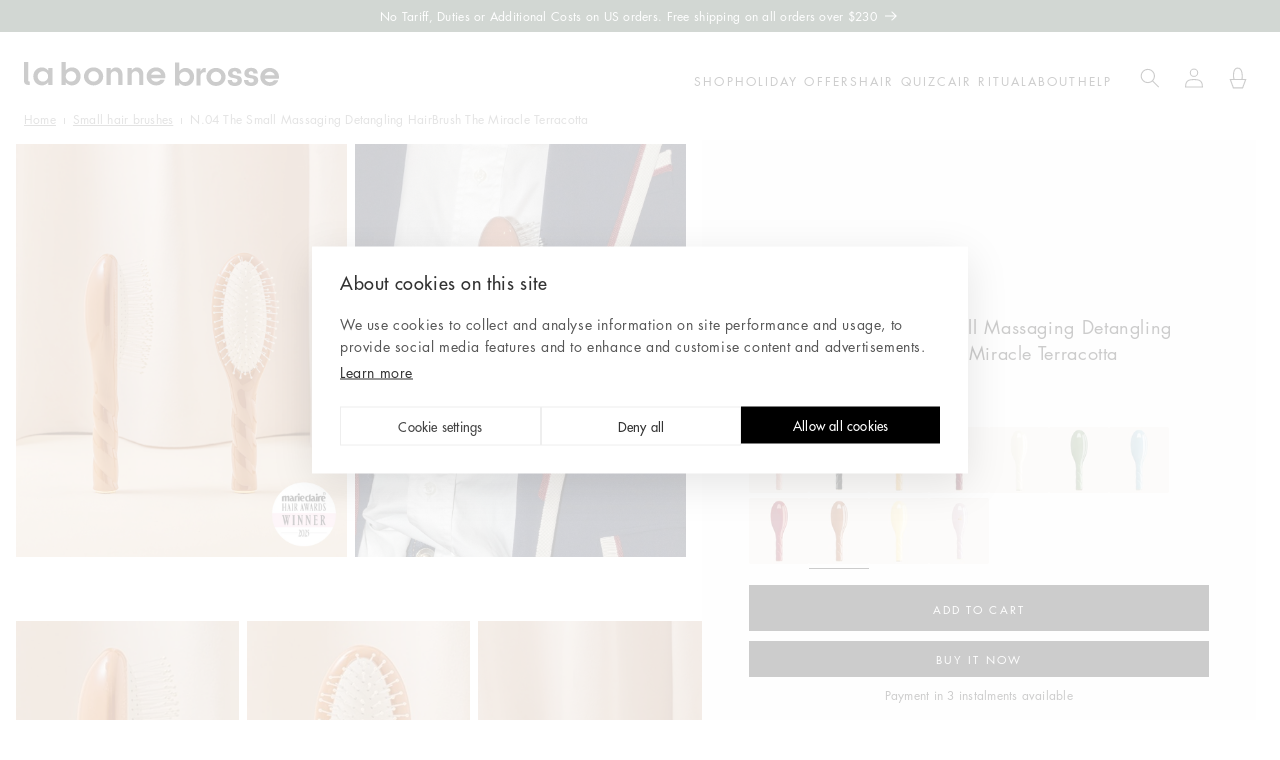

--- FILE ---
content_type: text/css
request_url: https://www.labonnebrosse.com/cdn/shop/t/26/assets/elx-global.css?v=48606338772156461671746532910
body_size: -192
content:
::selection{color:#000;background-color:#e3def0}.PageSkipLink{position:absolute!important;overflow:hidden;clip:rect(0 0 0 0);width:1px;height:1px;margin:-1px;padding:0;text-align:center;text-transform:uppercase;border:0}.PageSkipLink:focus{z-index:99;clip:auto;width:100%;height:auto;margin:0 auto;padding:10px;color:#fff;background-color:var(--main-blue)}[data-url_target]:not([data-url_target=""]){cursor:pointer}.btn_link{font-size:11px;letter-spacing:2.1px;text-transform:uppercase;cursor:pointer}.btn{display:inline-flex;align-items:center;justify-content:center;min-height:36px;padding:6px 64px 2px;font-size:11px;line-height:18px;font-family:Futura;cursor:pointer;transition:background 50ms ease,border-color 50ms ease,color 50ms ease;text-decoration:none;letter-spacing:2.1px;text-transform:uppercase;color:#000;border:1px solid transparent;background:#e3def0;text-align:center}.btn:hover,.btn:focus,.btn:active{text-decoration:underline;color:#fff;background:#ac1917;text-underline-offset:.3rem}@media only screen and (max-width: 749px){.btn{padding:6px 16px 2px;font-size:11px}}.btn_full{width:100%!important}.btn_black{color:#fff;background:#000}.btn_black:hover,.btn_black:focus,.btn_black:active{color:#fff;background:#ac1917}.btn_light_white{color:#fff;border:1px solid white;background:transparent}.btn_light_white:hover,.btn_light_white:focus,.btn_light_white:active{color:#fff;border-color:#ac1917;background-color:#ac1917}.btn_light_black{color:#000;border-color:#000;background:transparent}.btn_light_black:hover,.btn_light_black:focus,.btn_light_black:active{color:#fff;background-color:#ac1917}.arrows_carrousel{display:flex;align-items:center;justify-content:flex-end}.arrows_carrousel .arrow{display:flex;align-items:center;justify-content:center;width:36px;transition:opacity .1s}.arrows_carrousel .arrow svg{width:100%;height:auto;cursor:pointer}.arrows_carrousel .arrow svg:hover path{fill:#ac1917}.arrows_carrousel .arrow.off{pointer-events:none;opacity:.3}.arrows_carrousel .arrow.off svg{cursor:default}.arrows_carrousel .arrow_left{transform:rotate(180deg);transform-origin:center}@media only screen and (max-width: 749px){.arrows_carrousel{justify-content:space-between}.arrows_carrousel .arrow{width:24px}}
/*# sourceMappingURL=/cdn/shop/t/26/assets/elx-global.css.map?v=48606338772156461671746532910 */


--- FILE ---
content_type: text/css
request_url: https://www.labonnebrosse.com/cdn/shop/t/26/assets/component-list-social.css?v=17378218455765905361744026900
body_size: -649
content:
.list-social {
  display: flex;
  flex-wrap: wrap;
  justify-content: flex-start;
}

.list-social-intro {
  margin: 0;
}

.list-social__item:first-of-type {
  margin-left: -8px;
}

.list-social__item .icon {
  height: 2.2rem;
  width: 2.2rem;
}

.list-social__link {
  align-items: center;
  display: flex;
  padding: 8px;
  color: rgb(var(--color-foreground));
}

.utility-bar .list-social__link {
  padding: 0 0.8rem;
  height: 3.8rem;
}

.list-social__link:hover .icon {
  transform: scale(1.07);
}


--- FILE ---
content_type: text/css
request_url: https://www.labonnebrosse.com/cdn/shop/t/26/assets/section-breadcrumb.css?v=16097859544627732921744026943
body_size: -468
content:
.breadcrumb .breadcrumb_wrapper{display:flex;flex-wrap:wrap;justify-content:flex-start;overflow-x:auto;overflow-y:hidden;text-align:left;white-space:nowrap;color:#757575}.breadcrumb nav{display:flex;justify-content:center}.breadcrumb ul,.breadcrumb ol{display:flex;align-items:center;margin:0;padding:0;list-style:none}.breadcrumb ul li,.breadcrumb ol li{display:flex;font-size:12px;font-style:normal;line-height:16px;letter-spacing:.24px}.breadcrumb ul li span,.breadcrumb ol li span{display:block}.breadcrumb ul li span.arrow,.breadcrumb ol li span.arrow{margin:0 8px}.breadcrumb a{color:#757575}@media only screen and (max-width: 749px){.breadcrumb nav{display:flex;justify-content:flex-start}}
/*# sourceMappingURL=/cdn/shop/t/26/assets/section-breadcrumb.css.map?v=16097859544627732921744026943 */


--- FILE ---
content_type: text/css
request_url: https://www.labonnebrosse.com/cdn/shop/t/26/assets/section-main-product-elx.css?v=163278052587318061241761824384
body_size: -54
content:
.payment_multi_terms{text-align:center;font-size:12px;font-style:normal;font-weight:400;line-height:14px;letter-spacing:.24px}.product__accordion.accordion{margin-top:48px}.product__media-image{width:100%;height:100%;object-fit:cover;aspect-ratio:4/5;display:block}@media only screen and (max-width: 749px){.product__media-wrapper{margin-left:-16px;margin-right:-16px;margin-bottom:16px;max-width:unset!important}.product__media-item{scroll-snap-align:start}.product__media-wrapper .progress{width:100%;height:1px;border-bottom:1px solid #000;position:absolute}.product__media-wrapper .progress .step{position:absolute;display:block;height:4px;top:-3px;width:30px;background:#000;transition:left .3s ease,right .3s ease}}.price_product_container{margin-bottom:24px}.product_colors_pdp{display:flex;flex-wrap:wrap;align-items:center;justify-content:flex-start;margin:24px 0 16px;gap:4px}.product_colors_pdp:empty{display:none}.product_colors_pdp a{display:inline-flex;padding:0 0 4px;border-bottom:1px solid transparent}.product_colors_pdp a span{display:flex;width:16px;height:16px;border-radius:50%;border:.5px solid rgba(0,0,0,.3);margin:0 2px}.product_colors_pdp a.current{border-bottom:1px solid #000}.product_colors_pdp a .miniature{width:60px;height:66px;object-fit:cover;aspect-ratio:9/10;border-radius:2px}.product_colors_pdp .more_colors{display:flex;align-items:center;justify-content:center;padding-top:2px;font-size:12px;font-weight:400;font-style:normal;line-height:12px;letter-spacing:.24px}@media only screen and (max-width: 749px){.product_colors_pdp{flex-wrap:nowrap;overflow-x:auto;white-space:nowrap;padding-bottom:8px}}#gravure{margin:10px 0}#gravure .gravure_title{color:#a31616;margin:0 0 10px;padding:0;display:flex;justify-content:space-between}#gravure input[type=text]{width:100%;margin:0 0 10px;padding:1em}#gravure .gravure_body{margin:0 0 16px}#gravure .gravure_body p,#gravure .gravure_body ul,#gravure .gravure_body li{margin:0 0 8px;font-size:14px;font-style:normal;font-weight:400;line-height:22px;letter-spacing:.32px}#gravure .gravure_body p:last-child,#gravure .gravure_body ul:last-child,#gravure .gravure_body li:last-child{margin-bottom:0}#sticky_basket{display:none}@media only screen and (max-width: 749px){#sticky_basket{position:fixed;z-index:5;bottom:0;left:0;display:block;width:100%;background:#fff;padding:16px}#sticky_basket .sticky_detail{display:flex;flex:1 1 100%;flex-wrap:wrap;flex-direction:column;align-items:stretch;justify-content:center;gap:14px}#sticky_basket .sticky_detail .price--on-sale .price__sale s{color:#ffffffbd!important}#sticky_basket .sticky_detail .price{font-size:13px;line-height:150%;font-weight:400;color:#fff}#sticky_basket .sticky_detail .sticky_btn{margin:0}#sticky_basket .sticky_detail .sticky_btn.sold-out{opacity:.5}}
/*# sourceMappingURL=/cdn/shop/t/26/assets/section-main-product-elx.css.map?v=163278052587318061241761824384 */


--- FILE ---
content_type: text/css
request_url: https://www.labonnebrosse.com/cdn/shop/t/26/assets/component-accordion.css?v=63641347696537205251744026876
body_size: -555
content:
.accordion summary{display:flex;position:relative;line-height:1;padding:24px 0 6px}.accordion .summary__title{display:flex;flex:1;align-items:center}.accordion .summary__title+.icon-caret{height:calc(var(--font-heading-scale) * .6rem)}.accordion+.accordion{margin-top:0;border-top:none}.accordion{margin-top:2.5rem;margin-bottom:0;border-top:1px solid #000;border-bottom:1px solid #000}.accordion details{border-bottom:1px solid #000}.accordion details:last-child{border-bottom:none}.accordion__title{display:inline-block;margin:0;word-break:break-word;padding:6px 0 0;font-family:Futura;font-size:13px;font-style:normal;font-weight:400;line-height:18px;letter-spacing:2.8px;text-transform:uppercase}.accordion .svg-wrapper{align-self:center;fill:rgb(var(--color-foreground));height:15px;width:15px;margin-right:12px}.accordion details[open]>summary .icon-caret{transform:rotate(180deg)}.accordion__content{margin-bottom:1.5rem;word-break:break-word;overflow-x:auto;padding:0 .6rem}.accordion__content img{max-width:100%}
/*# sourceMappingURL=/cdn/shop/t/26/assets/component-accordion.css.map?v=63641347696537205251744026876 */


--- FILE ---
content_type: text/css
request_url: https://www.labonnebrosse.com/cdn/shop/t/26/assets/component-rating.css?v=74880460714688596211744026901
body_size: -512
content:
.product--no-media .rating-wrapper{text-align:center}.rating{display:flex;margin:0}.rating-wrapper{display:flex;align-items:center;gap:8px;margin:0 0 16px}.rating-total{font-size:14px;font-style:normal;font-weight:400;line-height:16px;letter-spacing:.32px}.product .rating-star{--letter-spacing: 0;--font-size: 1.8}.card-wrapper .rating-star{--letter-spacing: 0;--font-size: 1.4}.yotpo-product-carrousel .rating-star{--letter-spacing: 0;--font-size: 1.8}.yotpo-product-carrousel .rating-total{font-size:24px;font-weight:450;line-height:28px;letter-spacing:.48px}.rating-star{--color-rating-star: rgb(var(--color-foreground));--percent: calc((var(--rating) / var(--rating-max) + var(--rating-decimal) * var(--font-size) / (var(--rating-max) * (var(--letter-spacing) + var(--font-size)))) * 100%);letter-spacing:calc(var(--letter-spacing) * 1rem);font-size:calc(var(--font-size) * 1rem);line-height:1;display:inline-block;font-family:Times;margin:0}.rating-star:before{content:"\2605\2605\2605\2605\2605";background:linear-gradient(90deg,var(--color-rating-star) var(--percent),rgba(var(--color-foreground),.15) var(--percent));-webkit-background-clip:text;-webkit-text-fill-color:transparent}.rating-count{padding:3px 0 0;font-size:12px;font-weight:450;font-style:normal;line-height:14px;letter-spacing:1.8px;text-transform:uppercase;margin:0}
/*# sourceMappingURL=/cdn/shop/t/26/assets/component-rating.css.map?v=74880460714688596211744026901 */


--- FILE ---
content_type: text/css
request_url: https://www.labonnebrosse.com/cdn/shop/t/26/assets/section-images_columns.css?v=62201563208362152591744026876
body_size: -267
content:
.images_columns .image_columns_wrapper{display:flex;justify-content:center;gap:8px}.images_columns .image_columns_wrapper .image_column{position:relative;display:flex;flex:1 1 50%;align-items:center;justify-content:center;max-width:33%}.images_columns .image_columns_wrapper .image_column img,.images_columns .image_columns_wrapper .image_column svg{width:100%;height:100%;object-fit:cover}.images_columns .image_columns_wrapper .image_column .image_column_content{position:absolute;z-index:1;right:0;bottom:0;left:0;display:flex;flex-direction:column;align-items:center;justify-content:center;padding:16px;color:#fff;background:linear-gradient(180deg,#0000,#0006)}.images_columns .image_columns_wrapper .image_column .h2{margin:0 0 4px;text-align:center;color:inherit}@media only screen and (max-width: 749px){.images_columns .image_columns_wrapper{display:flex;overflow-x:auto;justify-content:flex-start;scroll-snap-type:x mandatory;-webkit-overflow-scrolling:touch}.images_columns .image_columns_wrapper .image_column{flex:0 0 auto;width:80vw;max-width:320px;scroll-snap-align:start}}
/*# sourceMappingURL=/cdn/shop/t/26/assets/section-images_columns.css.map?v=62201563208362152591744026876 */


--- FILE ---
content_type: text/css
request_url: https://www.labonnebrosse.com/cdn/shop/t/26/assets/section-image_banner.css?v=146086568195944986531750335077
body_size: -145
content:
.image_banner{height:100%}.image_banner .image_banner_wrapper{position:relative;height:100%}.image_banner .image_banner_wrapper.ratio_5_1 img,.image_banner .image_banner_wrapper.ratio_5_1 svg{aspect-ratio:5/1}.image_banner .image_banner_wrapper.ratio_4_1 img,.image_banner .image_banner_wrapper.ratio_4_1 svg{aspect-ratio:4/1}.image_banner .image_banner_wrapper.ratio_3_1 img,.image_banner .image_banner_wrapper.ratio_3_1 svg{aspect-ratio:3/1}.image_banner .image_banner_wrapper.ratio_25_1 img,.image_banner .image_banner_wrapper.ratio_25_1 svg{aspect-ratio:2.5/1}.image_banner .image_banner_wrapper.ratio_2_1 img,.image_banner .image_banner_wrapper.ratio_2_1 svg{aspect-ratio:2/1}.image_banner .image_banner_wrapper.ratio_3_2 img,.image_banner .image_banner_wrapper.ratio_3_2 svg{aspect-ratio:3/2}.image_banner .image_banner_wrapper.ratio_4_3 img,.image_banner .image_banner_wrapper.ratio_4_3 svg{aspect-ratio:4/3}.image_banner .image_banner_wrapper.ratio_5_4 img,.image_banner .image_banner_wrapper.ratio_5_4 svg{aspect-ratio:5/4}.image_banner .image_banner_wrapper.ratio_16_9 img,.image_banner .image_banner_wrapper.ratio_16_9 svg{aspect-ratio:16/9}.image_banner .image_banner_wrapper.ratio_1_1 img,.image_banner .image_banner_wrapper.ratio_1_1 svg{aspect-ratio:1/1}.image_banner .image_banner_wrapper.ratio_9_16 img,.image_banner .image_banner_wrapper.ratio_9_16 svg{aspect-ratio:9/16}.image_banner .image_banner_wrapper.ratio_4_5 img,.image_banner .image_banner_wrapper.ratio_4_5 svg{aspect-ratio:4/5}.image_banner .image_banner_wrapper.ratio_natural img,.image_banner .image_banner_wrapper.ratio_natural svg{aspect-ratio:unset}.image_banner .image_banner_media{display:flex;flex-wrap:wrap;height:100%}.image_banner .image_banner_media .image_banner_media_img{display:block;width:100%;height:100%;object-fit:cover;aspect-ratio:2/1}.image_banner .image_banner_media .image_banner_media_img--mobile{display:none}.image_banner .image_banner_media .image_banner_media_img--desktop{display:block}.image_banner .image_banner_media_content{position:absolute;top:0;right:0;bottom:0;left:0;display:flex;flex-direction:column;flex-wrap:wrap;align-items:center;justify-content:center;padding:24px}.image_banner .image_banner_media_content.top{justify-content:flex-start}.image_banner .image_banner_media_content.bottom{justify-content:flex-end}.image_banner .image_banner_media_content.left{align-items:flex-start}.image_banner .image_banner_media_content.right{align-items:flex-end;text-align:left}.image_banner .image_banner_media_content.x_middle{align-items:center;text-align:center}.image_banner .image_banner_media_content.y_middle{justify-content:center}.image_banner .image_banner_media_content.bottom.x_middle{padding-bottom:32px}.image_banner .image_banner_media_content .image_banner_media_content_wrapper{padding:24px 32px}.image_banner .image_banner_media_content .image_banner_media_content_subtitle{font-size:15px;font-family:Futura;line-height:16px;letter-spacing:2.1px;text-transform:uppercase;color:inherit;margin:0 0 12px}.image_banner .image_banner_media_content .image_banner_media_content_title{font-size:64px;font-family:Wilma;line-height:66px;text-transform:uppercase;color:inherit}.image_banner .image_banner_media_content .image_banner_media_content_cta{margin:8px 0 0}.image_banner .image_banner_media_content .image_banner_media_content_cta a{min-width:260px}@media only screen and (max-width: 749px){.image_banner{padding-inline:0!important}.image_banner .image_banner_wrapper.ratio_mobile_16_9 img,.image_banner .image_banner_wrapper.ratio_mobile_16_9 svg{aspect-ratio:16/9}.image_banner .image_banner_wrapper.ratio_mobile_3_2 img,.image_banner .image_banner_wrapper.ratio_mobile_3_2 svg{aspect-ratio:3/2}.image_banner .image_banner_wrapper.ratio_mobile_4_3 img,.image_banner .image_banner_wrapper.ratio_mobile_4_3 svg{aspect-ratio:4/3}.image_banner .image_banner_wrapper.ratio_mobile_1_1 img,.image_banner .image_banner_wrapper.ratio_mobile_1_1 svg{aspect-ratio:1/1}.image_banner .image_banner_wrapper.ratio_mobile_4_5 img,.image_banner .image_banner_wrapper.ratio_mobile_4_5 svg{aspect-ratio:4/5}.image_banner .image_banner_wrapper.ratio_mobile_3_4 img,.image_banner .image_banner_wrapper.ratio_mobile_3_4 svg{aspect-ratio:3/4}.image_banner .image_banner_wrapper.ratio_mobile_2_3 img,.image_banner .image_banner_wrapper.ratio_mobile_2_3 svg{aspect-ratio:2/3}.image_banner .image_banner_wrapper.ratio_mobile_9_10 img,.image_banner .image_banner_wrapper.ratio_mobile_9_10 svg{aspect-ratio:9/10}.image_banner .image_banner_wrapper.ratio_mobile_natural img,.image_banner .image_banner_wrapper.ratio_mobile_natural svg{aspect-ratio:unset}.image_banner .image_banner_wrapper .image_banner_media .image_banner_media_img--desktop{display:none}.image_banner .image_banner_wrapper .image_banner_media .image_banner_media_img--mobile{display:block}.image_banner .image_banner_media_content{justify-content:flex-end!important;align-items:flex-start!important;text-align:left!important;padding:8px}.image_banner .image_banner_media_content .image_banner_media_content_subtitle{font-size:12px;line-height:14px}.image_banner .image_banner_media_content .image_banner_media_content_title{font-size:32px;line-height:34px}}
/*# sourceMappingURL=/cdn/shop/t/26/assets/section-image_banner.css.map?v=146086568195944986531750335077 */


--- FILE ---
content_type: text/css
request_url: https://www.labonnebrosse.com/cdn/shop/t/26/assets/component-card-product.css?v=172228513516548956311744105841
body_size: 53
content:
@charset "UTF-8";.product_item{position:relative}.product_item .media_wrap{cursor:pointer;background:#00000009}.product_item img,.product_item svg,.product_item video{display:block;width:100%;height:auto;-webkit-user-select:none;user-select:none;pointer-events:none;object-fit:cover;aspect-ratio:4/5}.product_item .product_labels{position:absolute;z-index:3;top:10px;right:16px;left:16px;display:flex;flex-direction:column;align-items:end;gap:4px}.product_item .product_labels div{display:flex;align-items:center;justify-content:center;padding:4px 3px 0 5px;font-size:10px;font-weight:400;font-style:normal;line-height:12px;letter-spacing:1.8px;text-transform:uppercase;background:#ffffffe6}.product_item .product_labels div.out_of_stock,.product_item .product_labels div.sales{position:absolute;top:0;left:0}.product_item .product_number{position:absolute;z-index:2;bottom:4px;left:0;padding:0 0 6px 16px;font-size:32px;font-family:Pangaia;letter-spacing:1.28px;font-weight:700;line-height:34px;text-transform:uppercase}.product_item .product_number span{font-size:50px;letter-spacing:2px}.product_item .product_detail{position:relative;margin:16px 0 0;padding:0 16px}.product_item .product_detail h2,.product_item .product_detail h3{margin:0;font-size:14px;font-family:Futura;font-weight:400;font-style:normal;line-height:22px;letter-spacing:.36px}.product_item .product_detail a{text-decoration:none}.product_item .product_detail .product_information{margin:8px 0 0}.product_item .product_detail .product_information .price{margin:0 auto;font-size:14px;font-weight:400;font-style:normal;line-height:18px;letter-spacing:.36px;color:#000c}.product_item .product_detail .product_information .price s{margin-right:4px;color:#0006}.product_item .product_detail .product_information .price__sale,.product_item .product_detail .product_information .price__availability,.product_item .product_detail .product_information .price .price__badge-sale,.product_item .product_detail .product_information .price .price__badge-sold-out,.product_item .product_detail .product_information .price--on-sale .price__regular,.product_item .product_detail .product_information .price--on-sale .price__availability{display:none}.product_item .product_detail .product_information .price--on-sale .price__sale{display:block}.product_item .product_detail .product_colors{display:flex;flex-wrap:wrap;align-items:center;justify-content:flex-start;margin:12px 0 0;gap:12px}.product_item .product_detail .product_colors:empty{display:none}.product_item .product_detail .product_colors a{display:inline-flex;padding:2px;border-radius:50%}.product_item .product_detail .product_colors a span{display:flex;width:10px;height:10px;border-radius:50%}.product_item .product_detail .product_colors a.current{border:2px solid #000}.product_item .product_detail .product_colors .more_colors{display:flex;align-items:center;justify-content:center;padding-top:2px;font-size:12px;font-weight:400;font-style:normal;line-height:12px;letter-spacing:.24px}@media only screen and (max-width: 749px){.product_item .product_labels{top:8px;right:8px;left:8px}.product_item .product_labels>div{font-size:9px;letter-spacing:1px}.product_item .product_number{padding:0 0 0 16px;font-size:20px;line-height:26px}.product_item .product_number span{font-size:32px;letter-spacing:1.6px}.product_item .product_detail{margin:12px 0 0}.product_item .product_detail h2{font-size:13px;line-height:20px}.product_item .product_detail .product_colors{gap:6px;margin-top:8px}}
/*# sourceMappingURL=/cdn/shop/t/26/assets/component-card-product.css.map?v=172228513516548956311744105841 */


--- FILE ---
content_type: text/css
request_url: https://www.labonnebrosse.com/cdn/shop/t/26/assets/section-related-products.css?v=179494530465962211851744026867
body_size: -560
content:
.related-products {
  display: block;
}

@media only screen and (max-width: 749px) {
  .related-products {
    padding-left: 0;
    padding-right: 0;
  }
}

.related-products__heading {
  margin-top: 0;
  list-style: 32px;
  margin-bottom: 16px;
}

--- FILE ---
content_type: text/css
request_url: https://www.labonnebrosse.com/cdn/shop/t/26/assets/section-footer.css?v=30197785052107403841744026966
body_size: -348
content:
@charset "UTF-8";footer.footer{}footer.footer .footer_wrapper{display:flex;flex-wrap:wrap;gap:0 32px}footer.footer .footer_logo{flex:1 1 100%;margin:0 0 32px}footer.footer .footer_logo img,footer.footer .footer_logo svg{width:80px;height:80px}footer.footer .footer_nl{flex:1 1 30%}footer.footer .footer_nl .footer_nl_title{margin:0 0 4px;font-size:16px;font-weight:400;line-height:22px;letter-spacing:0.02em}footer.footer .footer_nl .footer_nl_intro{margin:0 0 8px;font-size:14px;font-weight:400;line-height:20px;letter-spacing:0.02em;color:rgba(0,0,0,0.8)}footer.footer .footer_nl .footer_nl_legal{margin:16px 0;font-size:12px;line-height:17px;letter-spacing:0.02em;color:rgba(0,0,0,0.8)}footer.footer .footer_menu{display:flex;flex:1 1 30%;flex-wrap:wrap;justify-content:space-evenly;gap:32px}footer.footer .footer_menu nav{font-size:13px;line-height:24px;letter-spacing:0.28px;color:#000}footer.footer .footer_menu nav p{margin:0 0 10px;font-weight:400;letter-spacing:0.32px}footer.footer .footer_menu nav a{text-decoration:none;color:inherit}footer.footer .footer_menu nav a:active,footer.footer .footer_menu nav a:focus,footer.footer .footer_menu nav a:hover{text-decoration:underline}footer.footer .footer_localization{flex:0 1 auto}footer.footer .footer_payment{flex:1 0 100%;margin:64px 0 16px}footer.footer .footer_payment .list-payment{display:flex;flex-wrap:wrap;justify-content:center;margin:0;padding:0;gap:24px}footer.footer .footer_payment .list-payment__item{display:flex;align-items:center}footer.footer .footer_credits{flex:1 0 100%}footer.footer .footer_credits p{margin:0;padding:0;text-align:center;font-size:12px;line-height:17px;letter-spacing:0.02em}@media only screen and (max-width:749px){footer.footer .footer_wrapper{flex-direction:column}footer.footer .footer_menu{flex:1 1 100%;flex-direction:column;margin:24px 0;gap:24px}footer.footer .footer_payment{margin:16px 0 16px}footer.footer .footer_payment .list-payment{justify-content:space-between;gap:16px}}

--- FILE ---
content_type: text/css
request_url: https://www.labonnebrosse.com/cdn/shop/t/26/assets/component-newsletter.css?v=157293621769380644291744026959
body_size: -307
content:
.newsletter-form{display:flex;flex-direction:column;justify-content:center;align-items:center;width:100%;position:relative}@media screen and (min-width: 750px){.newsletter-form{align-items:flex-start;margin:0;max-width:52rem}}.newsletter-form__field-wrapper{width:100%}.newsletter-form__field-wrapper .field__input,.newsletter-form__field-wrapper .field__label{padding:0 5rem 0 16px}.newsletter-form__field-wrapper .field:after{box-shadow:none}.newsletter-form__field-wrapper .field{z-index:0;border-bottom:1px solid #000}.newsletter-form__message{justify-content:center;margin-bottom:0}.newsletter-form__message--success{margin-top:2rem}@media screen and (min-width: 750px){.newsletter-form__message{justify-content:flex-start}}.newsletter-form__button{width:unset;margin:0;right:var(--inputs-border-width);top:2px;height:calc(100% - 4px);z-index:2;padding:0 24px;background-color:#e3def0;color:#000;box-shadow:none;text-transform:uppercase;font-size:12px;font-family:Futura;font-weight:400;line-height:20px;letter-spacing:2.1px}.newsletter-form__button:focus-visible{background-color:rgb(var(--color-background))}.newsletter-form__button:focus{background-color:rgb(var(--color-background))}.newsletter-form__button .icon{width:1.5rem}
/*# sourceMappingURL=/cdn/shop/t/26/assets/component-newsletter.css.map?v=157293621769380644291744026959 */


--- FILE ---
content_type: text/css
request_url: https://cdn-widget-assets.yotpo.com/ReviewsMainWidget/YH7amsIDTBlzd1ovzHNR4CDRNXeDY6cKBIkyRjxx/css-overrides/css-overrides.2025_10_28_14_17_36_535.css
body_size: -44
content:
.yotpo-display-l .yotpo-main-layout .yotpo-head, .yotpo-display-m .yotpo-main-layout .yotpo-head {
  margin-bottom: 0 !important;
  margin-top: 40px !important;
}

.yotpo-translate-info {
    display: none !important;
}

--- FILE ---
content_type: text/css
request_url: https://cdn-widgetsrepository.yotpo.com/brandkit/custom-fonts/YH7amsIDTBlzd1ovzHNR4CDRNXeDY6cKBIkyRjxx/cochinregular/cochinregular-500.css
body_size: -53
content:
@font-face {
      font-family: 'Cochin Regular';
      font-weight: 500;
      src: url('https://cdn-widgetsrepository.yotpo.com/brandkit/custom-fonts/YH7amsIDTBlzd1ovzHNR4CDRNXeDY6cKBIkyRjxx/cochinregular/cochinregular.otf');
    }

--- FILE ---
content_type: text/json
request_url: https://conf.config-security.com/model
body_size: 88
content:
{"title":"recommendation AI model (keras)","structure":"release_id=0x31:37:48:43:34:32:68:6b:6b:26:22:4c:6d:46:38:34:45:41:68:65:2a:2a:5e:57:39:78:2b:26:52;keras;lepv3tcubwypvfwq00vh9kxscubqvcrcgylaanleckrzrlvsbyfkj3w0oht1vih2u9iu51xq","weights":"../weights/31374843.h5","biases":"../biases/31374843.h5"}

--- FILE ---
content_type: text/javascript; charset=utf-8
request_url: https://www.labonnebrosse.com/en-us/cart/update.js
body_size: 534
content:
{"token":"hWN6AVs7VrqKJ7VxbRdVc8qg?key=c78f8bbfcb9cdeb587e41fc9b8385aae","note":null,"attributes":{"_barId":"10375-fbca1eda-239c-459d-ab80-f757e79952d4"},"original_total_price":0,"total_price":0,"total_discount":0,"total_weight":0.0,"item_count":0,"items":[],"requires_shipping":false,"currency":"USD","items_subtotal_price":0,"cart_level_discount_applications":[],"discount_codes":[],"items_changelog":{"added":[]}}

--- FILE ---
content_type: image/svg+xml
request_url: https://www.labonnebrosse.com/cdn/shop/files/logo-lbb.svg?v=1744032715&width=255
body_size: 1325
content:
<svg width="255" height="24" viewBox="0 0 255 24" fill="none" xmlns="http://www.w3.org/2000/svg">
<path d="M4.21376 0V18.5465C4.21376 19.0466 4.74442 19.5737 5.24787 19.5737H5.80915V22.9255H4.27159C1.51964 23.0134 -0.164189 20.9557 0.0126981 19.2527V0H4.21376Z" fill="black"></path>
<path d="M24.2633 22.9255V20.4286L24.117 20.3711C22.7835 22.2802 19.739 23.5439 17.9906 23.429C12.9901 23.429 9.31972 19.5501 9.31972 14.4041C9.31972 9.25806 12.9901 5.40955 17.9906 5.40955C19.7356 5.29129 22.7835 6.52795 24.117 8.437L24.2633 8.37956V5.90962H28.4643V22.9255H24.2633ZM22.872 11.0218C21.9263 9.84598 20.3275 9.22765 18.8784 9.22765C16.8068 9.1398 13.7589 10.8157 13.7011 14.4007C13.7011 16.3401 15.0924 19.6041 18.8784 19.6041C21.7188 19.7494 24.2633 17.0767 24.117 14.4007C24.117 13.3735 23.8211 12.1977 22.8754 11.0218" fill="black"></path>
<path d="M41.6628 22.9255H37.4618V0H41.6628V8.37618L41.8125 8.43362C43.1425 6.52457 46.1904 5.28791 47.9389 5.40617C52.9394 5.40617 56.6098 9.28509 56.6098 14.4007C56.6098 19.5163 52.9394 23.4256 47.9389 23.4256C46.1938 23.5439 43.1459 22.2802 41.8125 20.3677L41.6628 20.4252V22.9255ZM47.0477 19.6041C48.4968 19.6041 49.6227 19.0736 50.5106 18.31C51.3984 17.5464 52.225 16.1644 52.225 14.4007C52.225 12.5187 50.8337 9.22765 47.0477 9.22765C44.9454 9.22765 41.8091 10.7853 41.8091 14.4007C41.6594 17.0767 44.2073 19.7494 47.0477 19.6041Z" fill="black"></path>
<path d="M69.5837 23.4256C64.437 23.4256 59.9672 19.5467 59.9672 14.4311C59.8788 9.43376 64.4948 5.31832 69.5837 5.40617C74.7339 5.31832 79.2581 9.43376 79.2003 14.4311C79.2003 19.5467 74.7917 23.4256 69.5837 23.4256ZM69.5837 19.6041C71.5363 19.6041 74.8223 18.1647 74.8223 14.4311C74.9414 12.4038 73.2541 9.3155 69.5837 9.22765C67.6006 9.10939 64.437 10.7853 64.3452 14.4311C64.3452 17.3099 66.6821 19.6041 69.5837 19.6041Z" fill="black"></path>
<path d="M86.7622 22.9255H82.5611V5.90624H86.7622V8.34577L86.9085 8.40321C87.8541 6.43334 90.3407 5.31832 92.0858 5.40617C95.5487 5.40617 98.4469 8.17007 98.4469 12.3734V22.9255H94.2459V12.9309C94.3037 10.5792 91.8783 9.08236 90.5176 9.22765C89.4835 9.22765 88.5957 9.57905 87.8541 10.2852C87.116 11.0218 86.7588 11.9037 86.7588 12.9309V22.9255H86.7622Z" fill="black"></path>
<path d="M107.682 22.9255H103.481V5.90624H107.682V8.34577L107.829 8.40321C108.774 6.43334 111.261 5.31832 113.006 5.40617C116.469 5.40617 119.367 8.17007 119.367 12.3734V22.9255H115.166V12.9309C115.224 10.5792 112.799 9.08236 111.438 9.22765C110.404 9.22765 109.516 9.57905 108.774 10.2852C108.033 11.0218 107.679 11.9037 107.679 12.9309V22.9255H107.682Z" fill="black"></path>
<path d="M141.152 16.3131H127.126C127.365 17.2254 127.956 17.989 128.902 18.6648C129.821 19.3406 130.885 19.692 132.038 19.692C134.079 19.7494 135.855 18.6344 136.212 17.8099H140.651C139.468 21.3645 136.093 23.4222 132.042 23.4222C126.745 23.4222 122.633 19.4825 122.633 14.3973C122.633 9.31212 126.776 5.40279 132.103 5.40279C137.076 5.31494 141.485 9.39997 141.393 14.3973C141.393 14.9852 141.305 15.634 141.155 16.3097M137.066 12.6977C136.682 10.3461 133.692 9.05195 132.093 9.17021C130.525 9.02492 127.535 10.4643 127.123 12.6977H137.066Z" fill="black"></path>
<path d="M155.251 23.4425H151.067V0.516965H155.251V8.89314L155.398 8.95059C156.724 7.03815 159.759 5.80487 161.5 5.92313C166.48 5.92313 170.137 9.80206 170.137 14.9176C170.137 20.0332 166.484 23.9426 161.5 23.9426C159.762 24.0608 156.724 22.7971 155.398 20.8847L155.251 20.9421V23.4425ZM160.616 20.1211C162.062 20.1211 163.181 19.5906 164.065 18.827C164.95 18.0634 165.773 16.6814 165.773 14.9176C165.773 13.0356 164.388 9.74462 160.616 9.74462C158.524 9.74462 155.401 11.3023 155.401 14.9176C155.255 17.5937 157.789 20.2664 160.616 20.1211Z" fill="black"></path>
<path d="M172.406 6.42658H176.59V8.89652L176.709 8.98437C177.771 6.8388 179.097 5.92651 180.982 5.92651H181.631V10.1602H180.363C179.036 10.0149 176.532 11.4543 176.59 13.6877V23.4459H172.406V6.42658Z" fill="black"></path>
<path d="M192.007 23.9426C186.877 23.9426 182.427 20.0636 182.427 14.9481C182.339 9.95073 186.938 5.83866 192.007 5.92313C197.133 5.83528 201.643 9.95073 201.586 14.9481C201.586 20.0636 197.194 23.9426 192.007 23.9426ZM192.007 20.1211C193.952 20.1211 197.225 18.6817 197.225 14.9481C197.344 12.9207 195.663 9.83247 192.007 9.74462C190.03 9.62636 186.877 11.3023 186.788 14.9481C186.788 17.8302 189.115 20.1211 192.007 20.1211Z" fill="black"></path>
<path d="M207.954 18.0938C207.954 19.6514 209.103 20.6211 210.753 20.6211C212.403 20.6211 213.553 19.6514 213.553 18.4452C213.553 17.739 213.257 17.1511 212.376 16.7388C211.934 16.5327 210.903 16.3266 209.341 16.0631C207.78 15.8266 206.661 15.5056 206.042 15.1204C204.215 13.9749 204.038 12.4747 204.038 11.2719C204.038 8.92017 205.749 5.83528 210.757 5.83528C214.913 5.83528 217.417 7.83218 217.417 11.5962H213.114C213.114 10.096 212.202 9.21414 210.757 9.21414C209.311 9.21414 208.399 10.1264 208.399 11.184C208.399 11.8598 208.695 12.3598 209.576 12.7112C210.018 12.9174 210.814 13.0931 211.964 13.2992C213.114 13.5053 213.941 13.681 214.441 13.8296C216.267 14.448 217.832 15.3569 217.92 18.4452C217.92 21.1787 215.917 24 210.757 24C205.834 23.8243 203.861 21.9119 203.654 18.0938H207.957H207.954Z" fill="black"></path>
<path d="M224.282 18.0938C224.282 19.6514 225.431 20.6211 227.081 20.6211C228.731 20.6211 229.881 19.6514 229.881 18.4452C229.881 17.739 229.585 17.1511 228.7 16.7388C228.258 16.5327 227.227 16.3266 225.666 16.0631C224.105 15.8266 222.986 15.5056 222.366 15.1204C220.54 13.9749 220.363 12.4747 220.363 11.2719C220.363 8.92017 222.074 5.83528 227.081 5.83528C231.238 5.83528 233.742 7.83218 233.742 11.5962H229.438C229.438 10.096 228.527 9.21414 227.081 9.21414C225.635 9.21414 224.724 10.1264 224.724 11.184C224.724 11.8598 225.02 12.3598 225.901 12.7112C226.343 12.9174 227.139 13.0931 228.289 13.2992C229.439 13.5053 230.262 13.681 230.765 13.8296C232.592 14.448 234.153 15.3569 234.242 18.4452C234.242 21.1787 232.238 24 227.081 24C222.159 23.8243 220.186 21.9119 219.978 18.0938H224.282Z" fill="black"></path>
<path d="M254.757 16.8301H240.786C241.021 17.7424 241.613 18.506 242.555 19.1818C243.47 19.8575 244.532 20.2089 245.678 20.2089C247.712 20.2664 249.481 19.1513 249.835 18.3269H254.257C253.077 21.8848 249.719 23.9426 245.681 23.9426C240.406 23.9426 236.31 20.0028 236.31 14.9176C236.31 9.83247 240.436 5.92313 245.743 5.92313C250.696 5.83528 255.087 9.92032 254.999 14.9176C254.999 15.5056 254.91 16.1509 254.764 16.8267M250.692 13.2147C250.308 10.863 247.331 9.56892 245.739 9.68718C244.178 9.54189 241.202 10.9813 240.786 13.2147H250.692Z" fill="black"></path>
</svg>


--- FILE ---
content_type: text/javascript
request_url: https://www.labonnebrosse.com/cdn/shop/t/26/assets/elx-global.js?v=36875740061155273561761824377
body_size: 604
content:
$(document).ready(function(){initURLTarget(),$(".faq").length&&$(".faq_title").click(function(e){$(this).toggleClass("open"),$(this).next(".faq_answer").slideToggle(250,"linear",function(){$(this).toggleClass("opened")});var arrow=$(this).find("span.arrow");arrow.text()=="+"?arrow.text("-"):arrow.text("+")}),initSwipers(),checkStickyBasketVisibility(),$(".product__media-wrapper").each(function(){$(this).find(".progress .step").length&&initProgress($(this))})}),$(document).scroll(function(){checkStickyBasketVisibility()});function initURLTarget(){$("[data-url_target]").click(function(){var url=$(this).data("url_target");url&&url!=="#"&&(window.location.href=url)})}function initSwipers(){document.querySelectorAll(".swiper").forEach((swiperEl,index)=>{let swiper=new Swiper(swiperEl,{direction:"horizontal",loop:!0,speed:200,effect:"fade",fadeEffect:{crossFade:!0},a11y:{prevSlideMessage:"Previous slide",nextSlideMessage:"Next slide"},navigation:{enabled:!1,nextEl:".swiper-button-next",prevEl:".swiper-button-prev"},scrollbar:{el:".swiper-scrollbar"}}),productCard=swiperEl.closest(".product_item");productCard&&(productCard.addEventListener("mouseenter",()=>{swiper.slideTo(1)}),productCard.addEventListener("mouseleave",()=>{swiper.slideTo(0)}))})}function initProgress($component){const $slider=$component.find(".product__media-list"),$slides=$slider.find("li.product__media-item"),$progressStep=$component.find(".progress .step");if($slides.length===0||$progressStep.length===0)return;const stepWidth=100/$slides.length;let lastValidIndex=0;$progressStep.css("width",stepWidth+"%");const updateStepPosition=()=>{const sliderRect=$slider[0].getBoundingClientRect(),sliderScrollLeft=$slider[0].scrollLeft,sliderWidth=$slider[0].clientWidth;let activeIndex=0,bestMatch=null,bestOverlap=0;/iPad|iPhone|iPod/.test(navigator.userAgent)?($slides.each(function(index){const slideOffsetLeft=this.offsetLeft,slideWidth=this.offsetWidth,slideStart=slideOffsetLeft,slideEnd=slideOffsetLeft+slideWidth,viewStart=sliderScrollLeft,viewEnd=sliderScrollLeft+sliderWidth,overlapStart=Math.max(slideStart,viewStart),overlapEnd=Math.min(slideEnd,viewEnd),overlap=Math.max(0,overlapEnd-overlapStart);overlap>bestOverlap&&(bestOverlap=overlap,bestMatch=index)}),bestMatch!==null&&bestOverlap>sliderWidth*.5?(activeIndex=bestMatch,lastValidIndex=activeIndex):activeIndex=lastValidIndex):$slides.each(function(index){const slideRect=this.getBoundingClientRect();if(slideRect.left>=sliderRect.left&&slideRect.right<=sliderRect.right)return activeIndex=index,lastValidIndex=activeIndex,!1});const leftPercent=activeIndex*stepWidth;$progressStep.css("left",leftPercent+"%")},debounceDelay=/iPad|iPhone|iPod/.test(navigator.userAgent)?16:50;$slider.on("scroll",debounce(updateStepPosition,debounceDelay)),updateStepPosition()}$(".sticky_btn").click(function(){const wrapperOffsetTop=$(".product__info-wrapper").offset().top;$([document.documentElement,document.body]).animate({scrollTop:wrapperOffsetTop-100},400)});function isInViewport(el){if(typeof el.get(0)>"u")return!1;const rect=el.get(0).getBoundingClientRect(),windowHeight=$(window).height(),windowWidth=$(window).width();return rect.bottom>0&&rect.top<windowHeight&&rect.right>0&&rect.left<windowWidth}function checkStickyBasketVisibility(){const add_to_cart_buttons=$(".product-form__buttons"),sticky_basket=$("#sticky_basket"),footer=$(".shopify-section-group-footer-group");if(add_to_cart_buttons.length===0)return;const isAddToCartVisible=isInViewport(add_to_cart_buttons),isFooterVisible=isInViewport(footer);$(window).width()<1023&&(isAddToCartVisible||isFooterVisible?sticky_basket.slideUp(150):sticky_basket.slideDown(150))}
//# sourceMappingURL=/cdn/shop/t/26/assets/elx-global.js.map?v=36875740061155273561761824377


--- FILE ---
content_type: application/javascript
request_url: https://la-bonne-brosse.my.join-stories.com/widgets/mot-fondatrice-en/index.js
body_size: 35959
content:
if (!window.JOIN_ENV) window.JOIN_ENV = {};window.JOIN_ENV["mot-fondatrice-en"] = {"_id":"796f5f93-d23e-4813-9810-90ece68e5346","alias":"mot-fondatrice-en","owner":"la-bonne-brosse","version":"4","shape":"square","environment":"web","sortBy":"ordered","type":"list-square","analyticsUrl":"https://meas.join-stories.com/meas/","apparitionAnimation":null,"elementAnimation":"pulsating-waves","enableVideoCover":true,"lastEditDate":"2025-11-20T18:45:52.659Z","generationStatus":"processing","lastPublishDate":"2025-08-04T13:37:26.588Z","height":{"mobile":120,"desktop":150},"labelsStyle":{"mobile":{"fontSize":11},"desktop":{"fontSize":13}},"showStoryIcon":false,"showPlayButton":true,"showLabels":true,"publisherApiUrl":"https://api.stories.studio/v3/","borderColors":["#f0323c","#f23c3e","#f44540","#f64f42","#f85944","#fa6246","#fc6c48","#fe764a","#ff784b","#ff784b","#ff784b","#ff784b","#ff784b","#ff784b","#ff784b","#ff7046","#ff5f3b","#ff4f31","#ff3e27","#ff2e1c","#ff1d12","#ff0c08","#fe0202","#fc090a","#fa1013","#f8161b","#f61d23","#f4242b","#f22b34"],"content":[{"type":"story","order":10000000,"data":"5866cf55-387c-44e0-87f4-b40d24971e40","languageVariants":{},"canRemove":true,"hideFrom":[]}],"storiesData":{"5866cf55-387c-44e0-87f4-b40d24971e40":{"_id":"5866cf55-387c-44e0-87f4-b40d24971e40","version":"5","lastEditDate":1732611262740,"lastPublishDate":1732611262740,"owner":"la-bonne-brosse","title":"Video_awareness_US","language":"fr","currentCover":{"mediaUrl":"https://videos.join-stories.com/optimized/mp4/short-la-bonne-brosse__e2b63751-9184-44fb-929f-b0698e10e61f.mp4","types":["mp4"],"contentType":"video/mp4","cropCss":{}},"containerLabel":"Founders' note","pageCount":3,"engagementCount":0,"videoUrl":"https://stories.join-stories.com/la-bonne-brosse/5866cf55-387c-44e0-87f4-b40d24971e40/story.mp4","chapters":[{"timing":{"start":0,"end":14.067}},{"timing":{"start":14.067,"end":27.567}},{"timing":{"start":27.567,"end":34.667}}],"interactions":[],"hasSound":true,"hasSubtitles":false}},"showWatermark":true,"i18nMap":{"fr":{"prevChapter":"Aller au chapitre précédent","nextChapter":"Aller au chapitre suivant","prevStory":"Aller à la story précédente","nextStory":"Aller à la story suivante","resetStory":"Réinitialiser la story","closeStoryFeed":"Fermer le feed de stories","muteStory":"Couper le son de la story","unmuteStory":"Rétablir le son de la story","muteStoryWithName":"Couper le son de la story {name}","unmuteStoryWithName":"Rétablir le son de la story {name}","pauseStory":"Mettre la story en pause","playStory":"Lire la story","pauseStoryWithName":"Mettre la story {name} en pause","playStoryWithName":"Lire la story {name}","shareStory":"Partager la story","shareStoryWithName":"Partager la story {name}","storyVideo":"Vidéo de la story","storyVideoWithName":"Vidéo de la story pour {name}","playStoryButton":"Lire la story","playStoryButtonWithName":"Lire la story pour {name}","storyCover":"Couverture de la story","storyCoverWithName":"Couverture de la story - {name}"}}};
(function(){"use strict";((i,n)=>{typeof window>"u"||(window.joinStories={...window.joinStories,animations:{...window.joinStories?.animations,[i]:n}})})("pulsating-waves",'@keyframes animationBefore{0%{box-shadow:0 0 0 0 var(--animated-border-color);opacity:.8}50%{box-shadow:0 0 0 20px var(--animated-border-color);opacity:0}}@keyframes animationAfter{0%{box-shadow:0 0 0 0 var(--animated-border-color);opacity:.8}85%{box-shadow:0 0 0 20px var(--animated-border-color);opacity:0}}@keyframes pulseAnimation{0%{transform:scale(1)}10%{transform:scale(.95)}20%{transform:scale(1)}}.visible li:nth-child(1) .join-widget-element{animation:fade-in .5s,pulseAnimation 3s 1.3s infinite linear both!important}.visible.expend-from-left li:nth-child(1) .join-widget-element{animation:fade-in .3s .3s ease-in-out both,pulseAnimation 3s 1.3s infinite linear both!important}.visible.join-widget-list.no-animation li:nth-child(1) .join-widget-element{animation:pulseAnimation 3s 1.3s infinite linear both!important}li:nth-child(1) .join-animation:before,li:nth-child(1) .join-animation:after{content:"";width:var(--widget-width);height:var(--widget-height);top:50%;left:50%;transform:translate(-50%,-50%);position:absolute;border-radius:50%;opacity:0;z-index:-2}.visible li:nth-child(1) .join-animation:before{border-width:2px;animation:3s 2s infinite linear animationBefore}.visible li:nth-child(1) .join-animation:after{border-width:0;animation:3s 2s infinite linear animationAfter}.join-animation{position:absolute;width:100%;height:var(--widget-height);top:0;left:0;margin-top:2px}.join-animation div{position:absolute;width:var(--widget-width);height:var(--widget-height);top:50%;left:50%;transform:translate(-50%,-50%);border-radius:50%;z-index:-1}')})();
(function(){"use strict";(function(v){!self.JoinPreact&&v()})(function(){var v,c,W,p,ie,he,B,ve,O,G={},me=[],ke=/acit|ex(?:s|g|n|p|$)|rph|grid|ows|mnc|ntw|ine[ch]|zoo|^ord|itera/i,te=Array.isArray;function A(n,e){for(var _ in e)n[_]=e[_];return n}function $(n){var e=n.parentNode;e&&e.removeChild(n)}function le(n,e,_){var u,f,i,a={};for(i in e)i=="key"?u=e[i]:i=="ref"?f=e[i]:a[i]=e[i];if(2<arguments.length&&(a.children=3<arguments.length?v.call(arguments,2):_),typeof n=="function"&&n.defaultProps!=null)for(i in n.defaultProps)a[i]===void 0&&(a[i]=n.defaultProps[i]);return Q(n,a,u,f,null)}function Q(n,e,_,u,f){return n={type:n,props:e,key:_,ref:u,__k:null,__:null,__b:0,__e:null,__d:void 0,__c:null,__h:null,constructor:void 0,__v:f??++W},f==null&&c.vnode!=null&&c.vnode(n),n}function X(n){return n.children}function j(n,e){this.props=n,this.context=e}function re(n,e){if(e==null)return n.__?re(n.__,n.__.__k.indexOf(n)+1):null;for(var _;e<n.__k.length;e++)if((_=n.__k[e])!=null&&_.__e!=null)return _.__d||_.__e;return typeof n.type=="function"?re(n):null}function fe(n){(!n.__d&&(n.__d=!0)&&p.push(n)&&!z.__r++||ie!==c.debounceRendering)&&((ie=c.debounceRendering)||he)(z)}function z(){var n,e,_,u,f,i,a,E;for(p.sort(B);e=p.shift();)e.__d&&(n=p.length,f=void 0,a=(i=(e=e).__v).__e,(E=e.__P)&&(_=[],u=[],(f=A({},i)).__v=i.__v+1,g(E,i,f,e.__n,E.ownerSVGElement!==void 0,i.__h!=null?[a]:null,_,a??re(i),i.__h,u),H(_,i,u),i.__e!=a&&function x(w){var y,t;if((w=w.__)!=null&&w.__c!=null){for(w.__e=w.__c.base=null,y=0;y<w.__k.length;y++)if((t=w.__k[y])!=null&&t.__e!=null){w.__e=w.__c.base=t.__e;break}return x(w)}}(i)),p.length>n&&p.sort(B));z.__r=0}function ce(n,e,_,u,f,i,a,E,x,w,y){var t,b,s,J,ae,U,h,R,N=0,S=u&&u.__k||me,Z=S.length,pe=Z,ue=e.length;for(_.__k=[],t=0;t<ue;t++)(s=_.__k[t]=(s=e[t])==null||typeof s=="boolean"||typeof s=="function"?null:typeof s=="string"||typeof s=="number"||typeof s=="bigint"?Q(null,s,null,null,s):te(s)?Q(X,{children:s},null,null,null):0<s.__b?Q(s.type,s.props,s.key,s.ref||null,s.__v):s)!=null?(s.__=_,s.__b=_.__b+1,(h=function(ee,k,d,q){var T=ee.key,K=ee.type,V=d-1,C=d+1,F=k[d];if(F===null||F&&T==F.key&&K===F.type)return d;if((F!=null?1:0)<q)for(;0<=V||C<k.length;){if(0<=V){if((F=k[V])&&T==F.key&&K===F.type)return V;V--}if(C<k.length){if((F=k[C])&&T==F.key&&K===F.type)return C;C++}}return-1}(s,S,U=t+N,pe))===-1?b=G:(b=S[h]||G,S[h]=void 0,pe--),g(n,s,b,f,i,a,E,x,w,y),J=s.__e,(R=s.ref)&&b.ref!=R&&(b.ref&&oe(b.ref,null,s),y.push(R,s.__c||J,s)),J!=null&&(ae==null&&(ae=J),(R=b===G||b.__v===null)?h==-1&&N--:h!==U&&(h===U+1?N++:U<h?ue-U<pe?N+=h-U:N--:N=h<U&&h==U-1?h-U:0),U=t+N,typeof s.type!="function"||h===U&&b.__k!==s.__k?typeof s.type=="function"||h===U&&!R?s.__d!==void 0?(x=s.__d,s.__d=void 0):x=J.nextSibling:x=se(n,J,x):x=function ee(k,d,q){for(var T,K=k.__k,V=0;K&&V<K.length;V++)(T=K[V])&&(T.__=k,d=typeof T.type=="function"?ee(T,d,q):se(q,T.__e,d));return d}(s,x,n),typeof _.type=="function"&&(_.__d=x))):(b=S[t])&&b.key==null&&b.__e&&(b.__e==x&&(b.__=u,x=re(b)),P(b,b,!1),S[t]=null);for(_.__e=ae,t=Z;t--;)S[t]!=null&&(typeof _.type=="function"&&S[t].__e!=null&&S[t].__e==_.__d&&(_.__d=S[t].__e.nextSibling),P(S[t],S[t]))}function se(n,e,_){return _==null||_.parentNode!==n?n.insertBefore(e,null):e==_&&e.parentNode!=null||n.insertBefore(e,_),e.nextSibling}function ye(n,e,_){e[0]==="-"?n.setProperty(e,_??""):n[e]=_==null?"":typeof _!="number"||ke.test(e)?_:_+"px"}function r(n,e,_,u,f){var i;e:if(e==="style")if(typeof _=="string")n.style.cssText=_;else{if(typeof u=="string"&&(n.style.cssText=u=""),u)for(e in u)_&&e in _||ye(n.style,e,"");if(_)for(e in _)u&&_[e]===u[e]||ye(n.style,e,_[e])}else if(e[0]==="o"&&e[1]==="n")i=e!==(e=e.replace(/(PointerCapture)$|Capture$/,"$1")),e=(e.toLowerCase()in n?e.toLowerCase():e).slice(2),n.l||(n.l={}),n.l[e+i]=_,_?u?_.u=u.u:(_.u=Date.now(),n.addEventListener(e,i?l:o,i)):n.removeEventListener(e,i?l:o,i);else if(e!=="dangerouslySetInnerHTML"){if(f)e=e.replace(/xlink(H|:h)/,"h").replace(/sName$/,"s");else if(e!=="width"&&e!=="height"&&e!=="href"&&e!=="list"&&e!=="form"&&e!=="tabIndex"&&e!=="download"&&e!=="rowSpan"&&e!=="colSpan"&&e!=="role"&&e in n)try{n[e]=_??"";break e}catch{}typeof _!="function"&&(_==null||_===!1&&e[4]!=="-"?n.removeAttribute(e):n.setAttribute(e,_))}}function o(n){var e=this.l[n.type+!1];if(n.t){if(n.t<=e.u)return}else n.t=Date.now();return e(c.event?c.event(n):n)}function l(n){return this.l[n.type+!0](c.event?c.event(n):n)}function g(n,e,_,u,f,i,a,E,x,w){var y,t,b,s,J,ae,U,h,R,N,S,Z,pe,ue,ee,k=e.type;if(e.constructor===void 0){_.__h!=null&&(x=_.__h,E=e.__e=_.__e,e.__h=null,i=[E]),(y=c.__b)&&y(e);e:if(typeof k=="function")try{if(h=e.props,R=(y=k.contextType)&&u[y.__c],N=y?R?R.props.value:y.__:u,_.__c?U=(t=e.__c=_.__c).__=t.__E:("prototype"in k&&k.prototype.render?e.__c=t=new k(h,N):(e.__c=t=new j(h,N),t.constructor=k,t.render=Y),R&&R.sub(t),t.props=h,t.state||(t.state={}),t.context=N,t.__n=u,b=t.__d=!0,t.__h=[],t._sb=[]),t.__s==null&&(t.__s=t.state),k.getDerivedStateFromProps!=null&&(t.__s==t.state&&(t.__s=A({},t.__s)),A(t.__s,k.getDerivedStateFromProps(h,t.__s))),s=t.props,J=t.state,t.__v=e,b)k.getDerivedStateFromProps==null&&t.componentWillMount!=null&&t.componentWillMount(),t.componentDidMount!=null&&t.__h.push(t.componentDidMount);else{if(k.getDerivedStateFromProps==null&&h!==s&&t.componentWillReceiveProps!=null&&t.componentWillReceiveProps(h,N),!t.__e&&(t.shouldComponentUpdate!=null&&t.shouldComponentUpdate(h,t.__s,N)===!1||e.__v===_.__v)){for(e.__v!==_.__v&&(t.props=h,t.state=t.__s,t.__d=!1),e.__e=_.__e,e.__k=_.__k,e.__k.forEach(function(d){d&&(d.__=e)}),S=0;S<t._sb.length;S++)t.__h.push(t._sb[S]);t._sb=[],t.__h.length&&a.push(t);break e}t.componentWillUpdate!=null&&t.componentWillUpdate(h,t.__s,N),t.componentDidUpdate!=null&&t.__h.push(function(){t.componentDidUpdate(s,J,ae)})}if(t.context=N,t.props=h,t.__P=n,t.__e=!1,Z=c.__r,pe=0,"prototype"in k&&k.prototype.render){for(t.state=t.__s,t.__d=!1,Z&&Z(e),y=t.render(t.props,t.state,t.context),ue=0;ue<t._sb.length;ue++)t.__h.push(t._sb[ue]);t._sb=[]}else for(;t.__d=!1,Z&&Z(e),y=t.render(t.props,t.state,t.context),t.state=t.__s,t.__d&&++pe<25;);t.state=t.__s,t.getChildContext!=null&&(u=A(A({},u),t.getChildContext())),b||t.getSnapshotBeforeUpdate==null||(ae=t.getSnapshotBeforeUpdate(s,J)),ce(n,te(ee=y!=null&&y.type===X&&y.key==null?y.props.children:y)?ee:[ee],e,_,u,f,i,a,E,x,w),t.base=e.__e,e.__h=null,t.__h.length&&a.push(t),U&&(t.__E=t.__=null)}catch(d){e.__v=null,!x&&i==null||(e.__e=E,e.__h=!!x,i[i.indexOf(E)]=null),c.__e(d,e,_)}else i==null&&e.__v===_.__v?(e.__k=_.__k,e.__e=_.__e):e.__e=function(d,q,T,K,V,C,F,de,Ee){var ge,Ce,ne,_e=T.props,L=q.props,I=q.type,m=0;if(I==="svg"&&(V=!0),C!=null){for(;m<C.length;m++)if((ge=C[m])&&"setAttribute"in ge==!!I&&(I?ge.localName===I:ge.nodeType===3)){d=ge,C[m]=null;break}}if(d==null){if(I===null)return document.createTextNode(L);d=V?document.createElementNS("http://www.w3.org/2000/svg",I):document.createElement(I,L.is&&L),C=null,de=!1}if(I===null)_e===L||de&&d.data===L||(d.data=L);else{if(C=C&&v.call(d.childNodes),Ce=(_e=T.props||G).dangerouslySetInnerHTML,ne=L.dangerouslySetInnerHTML,!de){if(C!=null)for(_e={},m=0;m<d.attributes.length;m++)_e[d.attributes[m].name]=d.attributes[m].value;!ne&&!Ce||ne&&(Ce&&ne.__html==Ce.__html||ne.__html===d.innerHTML)||(d.innerHTML=ne&&ne.__html||"")}if(function(Pe,be,He,xe,Se){for(var D in He)D==="children"||D==="key"||D in be||r(Pe,D,null,He[D],xe);for(D in be)Se&&typeof be[D]!="function"||D==="children"||D==="key"||D==="value"||D==="checked"||He[D]===be[D]||r(Pe,D,be[D],He[D],xe)}(d,L,_e,V,de),ne)q.__k=[];else if(ce(d,te(m=q.props.children)?m:[m],q,T,K,V&&I!=="foreignObject",C,F,C?C[0]:T.__k&&re(T,0),de,Ee),C!=null)for(m=C.length;m--;)C[m]!=null&&$(C[m]);de||("value"in L&&(m=L.value)!==void 0&&(m!==d.value||I==="progress"&&!m||I==="option"&&m!==_e.value)&&r(d,"value",m,_e.value,!1),"checked"in L&&(m=L.checked)!==void 0&&m!==d.checked&&r(d,"checked",m,_e.checked,!1))}return d}(_.__e,e,_,u,f,i,a,x,w);(y=c.diffed)&&y(e)}}function H(n,e,_){for(var u=0;u<_.length;u++)oe(_[u],_[++u],_[++u]);c.__c&&c.__c(e,n),n.some(function(f){try{n=f.__h,f.__h=[],n.some(function(i){i.call(f)})}catch(i){c.__e(i,f.__v)}})}function oe(n,e,_){try{typeof n=="function"?n(e):n.current=e}catch(u){c.__e(u,_)}}function P(n,e,_){var u,f;if(c.unmount&&c.unmount(n),!(u=n.ref)||u.current&&u.current!==n.__e||oe(u,null,e),(u=n.__c)!=null){if(u.componentWillUnmount)try{u.componentWillUnmount()}catch(i){c.__e(i,e)}u.base=u.__P=null,n.__c=void 0}if(u=n.__k)for(f=0;f<u.length;f++)u[f]&&P(u[f],e,_||typeof n.type!="function");_||n.__e==null||$(n.__e),n.__=n.__e=n.__d=void 0}function Y(n,e,_){return this.constructor(n,_)}function M(n,e,_){var u,f,i,a;c.__&&c.__(n,e),f=(u=typeof _=="function")?null:_&&_.__k||e.__k,i=[],a=[],g(e,n=(!u&&_||e).__k=le(X,null,[n]),f||G,G,e.ownerSVGElement!==void 0,!u&&_?[_]:!f&&e.firstChild?v.call(e.childNodes):null,i,!u&&_?_:f?f.__e:e.firstChild,u,a),H(i,n,a)}v=me.slice,c={__e:function(n,e,_,u){for(var f,i,a;e=e.__;)if((f=e.__c)&&!f.__)try{if((i=f.constructor)&&i.getDerivedStateFromError!=null&&(f.setState(i.getDerivedStateFromError(n)),a=f.__d),f.componentDidCatch!=null&&(f.componentDidCatch(n,u||{}),a=f.__d),a)return f.__E=f}catch(E){n=E}throw n}},W=0,O=function(n){return n!=null&&n.constructor===void 0},j.prototype.setState=function(n,e){var _=this.__s!=null&&this.__s!==this.state?this.__s:this.__s=A({},this.state);(n=typeof n=="function"?n(A({},_),this.props):n)&&A(_,n),n!=null&&this.__v&&(e&&this._sb.push(e),fe(this))},j.prototype.forceUpdate=function(n){this.__v&&(this.__e=!0,n&&this.__h.push(n),fe(this))},j.prototype.render=X,p=[],he=typeof Promise=="function"?Promise.prototype.then.bind(Promise.resolve()):setTimeout,B=function(n,e){return n.__v.__b-e.__v.__b},z.__r=0,ve=0,O={__proto__:null,render:M,hydrate:function n(e,_){M(e,_,n)},createElement:le,h:le,Fragment:X,createRef:function(){return{current:null}},isValidElement:O,Component:j,cloneElement:function(n,e,_){var u,f,i,a,E=A({},n.props);for(i in n.type&&n.type.defaultProps&&(a=n.type.defaultProps),e)i=="key"?u=e[i]:i=="ref"?f=e[i]:E[i]=(e[i]===void 0&&a!==void 0?a:e)[i];return 2<arguments.length&&(E.children=3<arguments.length?v.call(arguments,2):_),Q(n.type,E,u||n.key,f||n.ref,null)},createContext:function(n,e){return n={__c:e="__cC"+ve++,__:n,Consumer:function(_,u){return _.children(u)},Provider:function(_){var u,f;return this.getChildContext||(u=[],((f={})[e]=this).getChildContext=function(){return f},this.shouldComponentUpdate=function(i){this.props.value!==i.value&&u.some(function(a){a.__e=!0,fe(a)})},this.sub=function(i){u.push(i);var a=i.componentWillUnmount;i.componentWillUnmount=function(){u.splice(u.indexOf(i),1),a&&a.call(i)}}),_.children}},n.Provider.__=n.Consumer.contextType=n},toChildArray:function n(e,_){return _=_||[],e!=null&&typeof e!="boolean"&&(te(e)?e.some(function(u){n(u,_)}):_.push(e)),_},options:c},self.JoinPreact=O}),function(v,c){!(v||self).JoinPreactHooks&&c((v||self).JoinPreactHooks={},(v||self).JoinPreact)}(void 0,function(v,c){var W,p,ie,he,B=0,ve=[],O=[],G=c.options.__b,me=c.options.__r,ke=c.options.diffed,te=c.options.__c,A=c.options.unmount;function $(r,o){return c.options.__h&&c.options.__h(p,r,B||o),B=0,o=p.__H||(p.__H={__:[],__h:[]}),r>=o.__.length&&o.__.push({__V:O}),o.__[r]}function le(r){return B=1,Q(ye,r)}function Q(r,o,l){var g,H,oe,P=$(W++,2);return P.t=r,P.__c||(P.__=[l?l(o):ye(void 0,o),function(n){var M=(P.__N||P.__)[0],n=P.t(M,n);M!==n&&(P.__N=[n,P.__[1]],P.__c.setState({}))}],(P.__c=p).u)||(g=function(Y,M,n){if(!P.__c.__H)return!0;var e=P.__c.__H.__.filter(function(u){return u.__c});if(e.every(function(u){return!u.__N}))return!H||H.call(this,Y,M,n);var _=!1;return e.forEach(function(u){var f;u.__N&&(f=u.__[0],u.__=u.__N,u.__N=void 0,f!==u.__[0]&&(_=!0))}),!(!_&&P.__c.props===Y)&&(!H||H.call(this,Y,M,n))},p.u=!0,H=p.shouldComponentUpdate,oe=p.componentWillUpdate,p.componentWillUpdate=function(Y,M,n){var e;this.__e&&(e=H,H=void 0,g(Y,M,n),H=e),oe&&oe.call(this,Y,M,n)},p.shouldComponentUpdate=g),P.__N||P.__}function X(r,o){var l=$(W++,4);!c.options.__s&&se(l.__H,o)&&(l.__=r,l.i=o,p.__h.push(l))}function j(r,o){var l=$(W++,7);return se(l.__H,o)?(l.__V=r(),l.i=o,l.__h=r,l.__V):l.__}function re(){for(var r;r=ve.shift();)if(r.__P&&r.__H)try{r.__H.__h.forEach(z),r.__H.__h.forEach(ce),r.__H.__h=[]}catch(o){r.__H.__h=[],c.options.__e(o,r.__v)}}c.options.__b=function(r){p=null,G&&G(r)},c.options.__r=function(r){me&&me(r),W=0,r=(p=r.__c).__H,r&&(ie===p?(r.__h=[],p.__h=[],r.__.forEach(function(o){o.__N&&(o.__=o.__N),o.__V=O,o.__N=o.i=void 0})):(r.__h.forEach(z),r.__h.forEach(ce),r.__h=[],W=0)),ie=p},c.options.diffed=function(r){ke&&ke(r),r=r.__c,r&&r.__H&&(!r.__H.__h.length||ve.push(r)!==1&&he===c.options.requestAnimationFrame||((he=c.options.requestAnimationFrame)||function(o){function l(){clearTimeout(H),fe&&cancelAnimationFrame(g),setTimeout(o)}var g,H=setTimeout(l,100);fe&&(g=requestAnimationFrame(l))})(re),r.__H.__.forEach(function(o){o.i&&(o.__H=o.i),o.__V!==O&&(o.__=o.__V),o.i=void 0,o.__V=O})),ie=p=null},c.options.__c=function(r,o){o.some(function(l){try{l.__h.forEach(z),l.__h=l.__h.filter(function(g){return!g.__||ce(g)})}catch(g){o.some(function(H){H.__h&&(H.__h=[])}),o=[],c.options.__e(g,l.__v)}}),te&&te(r,o)},c.options.unmount=function(l){A&&A(l);var o,l=l.__c;l&&l.__H&&(l.__H.__.forEach(function(g){try{z(g)}catch(H){o=H}}),l.__H=void 0,o&&c.options.__e(o,l.__v))};var fe=typeof requestAnimationFrame=="function";function z(r){var o=p,l=r.__c;typeof l=="function"&&(r.__c=void 0,l()),p=o}function ce(r){var o=p;r.__c=r.__(),p=o}function se(r,o){return!r||r.length!==o.length||o.some(function(l,g){return l!==r[g]})}function ye(r,o){return typeof o=="function"?o(r):o}v.useCallback=function(r,o){return B=8,j(function(){return r},o)},v.useContext=function(r){var o=p.context[r.__c],l=$(W++,9);return l.c=r,o?(l.__==null&&(l.__=!0,o.sub(p)),o.props.value):r.__},v.useDebugValue=function(r,o){c.options.useDebugValue&&c.options.useDebugValue(o?o(r):r)},v.useEffect=function(r,o){var l=$(W++,3);!c.options.__s&&se(l.__H,o)&&(l.__=r,l.i=o,p.__H.__h.push(l))},v.useErrorBoundary=function(r){var o=$(W++,10),l=le();return o.__=r,p.componentDidCatch||(p.componentDidCatch=function(g,H){o.__&&o.__(g,H),l[1](g)}),[l[0],function(){l[1](void 0)}]},v.useId=function(){var r=$(W++,11);if(!r.__){for(var o=p.__v;o!==null&&!o.__m&&o.__!==null;)o=o.__;var l=o.__m||(o.__m=[0,0]);r.__="P"+l[0]+"-"+l[1]++}return r.__},v.useImperativeHandle=function(r,o,l){B=6,X(function(){return typeof r=="function"?(r(o()),function(){return r(null)}):r?(r.current=o(),function(){return r.current=null}):void 0},l==null?l:l.concat(r))},v.useLayoutEffect=X,v.useMemo=j,v.useReducer=Q,v.useRef=function(r){return B=5,j(function(){return{current:r}},[])},v.useState=le})})();

(function(p,h){"use strict";const Se=(t,e,n)=>{window.joinStories?.components?.[t]?.[e]||(window.joinStories||(window.joinStories={}),window.joinStories.components||(window.joinStories.components={}),window.joinStories.components[t]||(window.joinStories.components[t]={}),window.joinStories.components[t]={...window.joinStories.components[t],[e]:n})};function Ce(t,e){for(var n in e)t[n]=e[n];return t}function X(t,e){for(var n in t)if(n!=="__source"&&!(n in e))return!0;for(var i in e)if(i!=="__source"&&t[i]!==e[i])return!0;return!1}function Ee(t){this.props=t}function Nt(t,e){function n(o){var s=this.props.ref,r=s==o.ref;return!r&&s&&(s.call?s(null):s.current=null),e?!e(this.props,o)||!r:X(this.props,o)}function i(o){return this.shouldComponentUpdate=n,p.createElement(t,o)}return i.displayName="Memo("+(t.displayName||t.name)+")",i.prototype.isReactComponent=!0,i.__f=!0,i}(Ee.prototype=new p.Component).isPureReactComponent=!0,Ee.prototype.shouldComponentUpdate=function(t,e){return X(this.props,t)||X(this.state,e)};var Te=p.options.__b;p.options.__b=function(t){t.type&&t.type.__f&&t.ref&&(t.props.ref=t.ref,t.ref=null),Te&&Te(t)};var Pt=typeof Symbol<"u"&&Symbol.for&&Symbol.for("react.forward_ref")||3911;function ee(t){function e(n){var i=Ce({},n);return delete i.ref,t(i,n.ref||null)}return e.$$typeof=Pt,e.render=e,e.prototype.isReactComponent=e.__f=!0,e.displayName="ForwardRef("+(t.displayName||t.name)+")",e}var Rt=p.options.__e;p.options.__e=function(t,e,n,i){if(t.then){for(var o,s=e;s=s.__;)if((o=s.__c)&&o.__c)return e.__e==null&&(e.__e=n.__e,e.__k=n.__k),o.__c(t,e)}Rt(t,e,n,i)};var Le=p.options.unmount;function Ie(t,e,n){return t&&(t.__c&&t.__c.__H&&(t.__c.__H.__.forEach(function(i){typeof i.__c=="function"&&i.__c()}),t.__c.__H=null),(t=Ce({},t)).__c!=null&&(t.__c.__P===n&&(t.__c.__P=e),t.__c=null),t.__k=t.__k&&t.__k.map(function(i){return Ie(i,e,n)})),t}function ke(t,e,n){return t&&n&&(t.__v=null,t.__k=t.__k&&t.__k.map(function(i){return ke(i,e,n)}),t.__c&&t.__c.__P===e&&(t.__e&&n.insertBefore(t.__e,t.__d),t.__c.__e=!0,t.__c.__P=n)),t}function te(){this.__u=0,this.t=null,this.__b=null}function Ae(t){var e=t.__.__c;return e&&e.__a&&e.__a(t)}function Y(){this.u=null,this.o=null}p.options.unmount=function(t){var e=t.__c;e&&e.__R&&e.__R(),e&&t.__h===!0&&(t.type=null),Le&&Le(t)},(te.prototype=new p.Component).__c=function(t,e){var n=e.__c,i=this;i.t==null&&(i.t=[]),i.t.push(n);var o=Ae(i.__v),s=!1,r=function(){s||(s=!0,n.__R=null,o?o(a):a())};n.__R=r;var a=function(){if(!--i.__u){if(i.state.__a){var d=i.state.__a;i.__v.__k[0]=ke(d,d.__c.__P,d.__c.__O)}var u;for(i.setState({__a:i.__b=null});u=i.t.pop();)u.forceUpdate()}},l=e.__h===!0;i.__u++||l||i.setState({__a:i.__b=i.__v.__k[0]}),t.then(r,r)},te.prototype.componentWillUnmount=function(){this.t=[]},te.prototype.render=function(t,e){if(this.__b){if(this.__v.__k){var n=document.createElement("div"),i=this.__v.__k[0].__c;this.__v.__k[0]=Ie(this.__b,n,i.__O=i.__P)}this.__b=null}var o=e.__a&&p.createElement(p.Fragment,null,t.fallback);return o&&(o.__h=null),[p.createElement(p.Fragment,null,e.__a?null:t.children),o]};var Oe=function(t,e,n){if(++n[1]===n[0]&&t.o.delete(e),t.props.revealOrder&&(t.props.revealOrder[0]!=="t"||!t.o.size))for(n=t.u;n;){for(;n.length>3;)n.pop()();if(n[1]<n[0])break;t.u=n=n[2]}};(Y.prototype=new p.Component).__a=function(t){var e=this,n=Ae(e.__v),i=e.o.get(t);return i[0]++,function(o){var s=function(){e.props.revealOrder?(i.push(o),Oe(e,t,i)):o()};n?n(s):s()}},Y.prototype.render=function(t){this.u=null,this.o=new Map;var e=p.toChildArray(t.children);t.revealOrder&&t.revealOrder[0]==="b"&&e.reverse();for(var n=e.length;n--;)this.o.set(e[n],this.u=[1,0,this.u]);return t.children},Y.prototype.componentDidUpdate=Y.prototype.componentDidMount=function(){var t=this;this.o.forEach(function(e,n){Oe(t,n,e)})};var jt=typeof Symbol<"u"&&Symbol.for&&Symbol.for("react.element")||60103,Mt=/^(?:accent|alignment|arabic|baseline|cap|clip(?!PathU)|color|dominant|fill|flood|font|glyph(?!R)|horiz|image(!S)|letter|lighting|marker(?!H|W|U)|overline|paint|pointer|shape|stop|strikethrough|stroke|text(?!L)|transform|underline|unicode|units|v|vector|vert|word|writing|x(?!C))[A-Z]/,Dt=/^on(Ani|Tra|Tou|BeforeInp|Compo)/,Bt=/[A-Z0-9]/g,Ut=typeof document<"u",Wt=function(t){return(typeof Symbol<"u"&&typeof Symbol()=="symbol"?/fil|che|rad/:/fil|che|ra/).test(t)};p.Component.prototype.isReactComponent={},["componentWillMount","componentWillReceiveProps","componentWillUpdate"].forEach(function(t){Object.defineProperty(p.Component.prototype,t,{configurable:!0,get:function(){return this["UNSAFE_"+t]},set:function(e){Object.defineProperty(this,t,{configurable:!0,writable:!0,value:e})}})});var xe=p.options.event;function Vt(){}function Ft(){return this.cancelBubble}function Ht(){return this.defaultPrevented}p.options.event=function(t){return xe&&(t=xe(t)),t.persist=Vt,t.isPropagationStopped=Ft,t.isDefaultPrevented=Ht,t.nativeEvent=t};var $t={enumerable:!1,configurable:!0,get:function(){return this.class}},Ne=p.options.vnode;p.options.vnode=function(t){typeof t.type=="string"&&function(e){var n=e.props,i=e.type,o={};for(var s in n){var r=n[s];if(!(s==="value"&&"defaultValue"in n&&r==null||Ut&&s==="children"&&i==="noscript"||s==="class"||s==="className")){var a=s.toLowerCase();s==="defaultValue"&&"value"in n&&n.value==null?s="value":s==="download"&&r===!0?r="":a==="ondoubleclick"?s="ondblclick":a!=="onchange"||i!=="input"&&i!=="textarea"||Wt(n.type)?a==="onfocus"?s="onfocusin":a==="onblur"?s="onfocusout":Dt.test(s)?s=a:i.indexOf("-")===-1&&Mt.test(s)?s=s.replace(Bt,"-$&").toLowerCase():r===null&&(r=void 0):a=s="oninput",a==="oninput"&&o[s=a]&&(s="oninputCapture"),o[s]=r}}i=="select"&&o.multiple&&Array.isArray(o.value)&&(o.value=p.toChildArray(n.children).forEach(function(l){l.props.selected=o.value.indexOf(l.props.value)!=-1})),i=="select"&&o.defaultValue!=null&&(o.value=p.toChildArray(n.children).forEach(function(l){l.props.selected=o.multiple?o.defaultValue.indexOf(l.props.value)!=-1:o.defaultValue==l.props.value})),n.class&&!n.className?(o.class=n.class,Object.defineProperty(o,"className",$t)):(n.className&&!n.class||n.class&&n.className)&&(o.class=o.className=n.className),e.props=o}(t),t.$$typeof=jt,Ne&&Ne(t)};var Pe=p.options.__r;p.options.__r=function(t){Pe&&Pe(t),t.__c};var Re=p.options.diffed;p.options.diffed=function(t){Re&&Re(t);var e=t.props,n=t.__e;n!=null&&t.type==="textarea"&&"value"in e&&e.value!==n.value&&(n.value=e.value==null?"":e.value)};const Jt=(t,e)=>{let n;return function(...i){clearTimeout(n),n=setTimeout(()=>{t(...i)},e)}},ne="Montserrat_600",qt="https://fonts.gstatic.com/s/montserrat/v18/JTURjIg1_i6t8kCHKm45_bZF7g7J_950vCo.ttf",je=()=>{const t=new Date().getTime();return`${Math.random().toString(36).substring(2,6)}-${t}-${Math.random().toString(36).substring(2,6)}`};var zt=0;function c(t,e,n,i,o,s){var r,a,l={};for(a in e)a=="ref"?r=e[a]:l[a]=e[a];var d={type:t,props:l,key:n,ref:r,__k:null,__:null,__b:0,__e:null,__d:void 0,__c:null,__h:null,constructor:void 0,__v:--zt,__source:o,__self:s};if(typeof t=="function"&&(r=t.defaultProps))for(a in r)l[a]===void 0&&(l[a]=r[a]);return p.options.vnode&&p.options.vnode(d),d}const Z=({children:t,css:e})=>c(p.Fragment,{children:[c("style",{children:e}),t]}),Yt=".join-carousel-button{width:3.6em;height:3.6em;z-index:1;cursor:pointer;pointer-events:all;padding:.4em;border-radius:50%;background:#ffffff4d;backdrop-filter:blur(6.5px);box-shadow:0 2px 9px #00000040;display:flex;align-items:center;justify-content:center;position:absolute;top:50%;transform:translateY(-50%);border:none}.join-carousel-button.left{left:.5em;transform:translateY(-50%) rotate(180deg)}.join-carousel-button.right{right:.5em}.visible.join-widget-list:not(.no-animation)~.join-carousel-button{animation:fade-in .5s}",Me=({direction:t,onScroll:e,className:n=""})=>c(Z,{css:Yt,children:c("button",{className:`join-carousel-button ${t} ${n}`,onClick:e,children:c("svg",{width:"24",height:"24",viewBox:"0 0 24 24",fill:"none",xmlns:"http://www.w3.org/2000/svg",children:c("path",{d:"M9.82861 5.23413L16.5366 11.9428L9.82798 18.6508",stroke:"#141414",strokeWidth:"3",strokeLinecap:"round",strokeLinejoin:"round"})})})}),Zt=t=>t?new DOMParser().parseFromString(t,"text/html").documentElement.textContent??"":"",Qt=(t,e)=>[...Zt(t)].slice(0,-e).join(""),Gt=(t,e,n)=>{const i=t.getBoundingClientRect().height;return Math.round((i-n)/e)},De=(t,e,n,i,o=!1)=>{if(t.innerHTML==="...")return;Gt(t,e,n)>i&&(t.innerHTML=Qt(t.innerHTML,o?4:1),t.innerHTML+="...",De(t,e,n,i,!0))},Kt=t=>{const e=t.parentNode??t,n=document.createElement("div"),i=t.cloneNode(!0);n.style.visibility="hidden",n.style.position="absolute",n.style.top="0",n.style.left="0",n.style.width="10000vw",n.style.whiteSpace="nowrap",n.appendChild(i),e.appendChild(n);const o=n.getBoundingClientRect().height,s=i.getBoundingClientRect().height;return i.remove(),n.remove(),{trueFontSize:o,fontMargins:s-o}},Xt=(t,e,n)=>{t.querySelectorAll(e).forEach(o=>{const{trueFontSize:s,fontMargins:r}=Kt(o),a=o.getAttribute("data-original-text");a&&(o.innerHTML=a),De(o,s,r,n)})};function en(t,e,n,i){h.useEffect(()=>{const o=t.current;if(!o)return;const s=()=>{Xt(o,n,e)};s(),document.fonts.ready.then(s);const r=setTimeout(()=>{s()},200);return()=>{clearTimeout(r)}},i)}const Be="JOIN_STORY_READ",tn=t=>`JOIN_STICKY_CLOSED_${t}`,ie=t=>{const e=window.localStorage.getItem(t);try{return e?JSON.parse(e):void 0}catch{return}},nn=(t,e)=>n=>t.enableRead?e.some(({id:i,publishedDate:o})=>i===n._id&&Number(o)>=Number(n.lastPublishDate)):!1,Ue=p.createContext([]);function We(t){const e=h.useContext(Ue);return nn(t,e)}const on=t=>{const{top:e}=t.getBoundingClientRect();return Math.round(e+window.scrollY)},Ve=t=>typeof t=="string"?1:t.weight,U=t=>typeof t=="string"?t:t.name,sn="Hide",rn="join-ab-campaign-cohort";var oe=(t=>(t.WITH_VS_WITHOUT="with_vs_without",t.POSITION_A_VS_B="position_a_vs_b",t.VARIANT_A_VS_B="variant_a_vs_b",t.CONFIGURATION_A_VS_B="configuration_a_vs_b",t))(oe||{});const an=/-|_/,cn=t=>t.split(an)[0],Fe=()=>cn(document.documentElement.lang);var T=(t=>(t.LIST="list",t.LIST_BUBBLE="list-bubble",t.LIST_CARD="list-card",t.LIST_SQUARE="list-square",t.IFRAME="iframe",t.IFRAME_IMMERSIVE="iframe-immersive",t.SOLO="solo",t.SOLO_STICKY="solo-sticky",t.QR_CODE="qrcode",t.BLOG="blog",t.SDK="sdk",t.STANDALONE="standalone",t.LINK="link",t.SPOTLIGHT="spotlight",t))(T||{});const ln=t=>t&&typeof t=="object"&&("mobile"in t||"desktop"in t),dn=(t,e)=>ln(t)?t[e]:t,Q=(t,e)=>{const n=i=>{const o=dn(i,e);return typeof o=="object"&&o!==null?Q(o,e):o};return Array.isArray(t)?t.map(n):Object.fromEntries(Object.entries(t).map(([i,o])=>[i,n(o)]))};T.LIST_BUBBLE+"",T.LIST_CARD+"",T.LIST_SQUARE+"",T.SPOTLIGHT+"",T.LIST_BUBBLE+"",T.LIST_CARD+"",T.LIST_SQUARE+"",T.SPOTLIGHT+"",T.LIST_BUBBLE,T.LIST_SQUARE,T.LIST_BUBBLE,T.LIST_CARD,T.LIST_SQUARE,T.IFRAME_IMMERSIVE,T.SOLO_STICKY,T.SDK,T.SPOTLIGHT;const un=8,hn=t=>t.replace("videos.join-stories.com","images.join-stories.com").replace("optimized/mp4/short-sd","video-thumbnail").replace("optimized/mp4/short","video-thumbnail").replace("trimmed/","video-thumbnail-").replace(/.mp4$/,".jpg");var b=(t=>(t.STR_CONTAINS="STR_CONTAINS",t.STR_NOT_CONTAINS="STR_NOT_CONTAINS",t.STR_EQUALS="STR_EQUALS",t.STR_NOT_EQUALS="STR_NOT_EQUALS",t.NUM_EQUALS="NUM_EQUALS",t.NUM_NOT_EQUALS="NUM_NOT_EQUALS",t.NUM_GT="NUM_GT",t.NUM_GTE="NUM_GTE",t.NUM_LT="NUM_LT",t.NUM_LTE="NUM_LTE",t.BOOL_EQUALS="BOOL_EQUALS",t.LIST_CONTAINS="LIST_CONTAINS",t.LIST_NOT_CONTAINS="LIST_NOT_CONTAINS",t.LIST_EQUALS="LIST_EQUALS",t.LIST_EMPTY="LIST_EMPTY",t.LIST_NOT_EMPTY="LIST_NOT_EMPTY",t.LIST_NOT_EQUALS="LIST_NOT_EQUALS",t.ANY_NOT_SET="ANY_NOT_SET",t.ANY_SET="ANY_SET",t))(b||{});const gn="language",pn="websiteUrl",se={card:{defaultMobileHeight:325,defaultDesktopHeight:400,defaultMobileSpacing:6,defaultDesktopSpacing:8,defaultMobileBorderRadius:8,defaultDesktopBorderRadius:8},square:{defaultMobileHeight:120,defaultDesktopHeight:150,defaultMobileSpacing:7,defaultDesktopSpacing:8,defaultMobileBorderRadius:8,defaultDesktopBorderRadius:8},bubble:{defaultMobileHeight:75,defaultDesktopHeight:90,defaultMobileSpacing:8,defaultDesktopSpacing:10}},G={bubble:12,card:30,stickyBubble:15,stickyCard:17},He="Open Sans_600",$e=t=>{switch(t){case"card":return{defaultFontFamily:ne,defaultFontSize:G.card,defaultColor:"#ffffff",defaultMaxLines:3};case"sticky-bubble":return{defaultFontFamily:He,defaultFontSize:G.stickyBubble,defaultColor:"#FFFFFF",defaultMaxLines:3};case"sticky-card":return{defaultFontFamily:He,defaultFontSize:G.stickyCard,defaultColor:"#FFFFFF",defaultMaxLines:4};case"bubble":case"square":default:return{defaultFontFamily:ne,defaultFontSize:G.bubble,defaultColor:"#111111",defaultMaxLines:2}}},W=t=>{switch(t){case"card":return{...se.card,ratio:9/16,playIconRatio:.22};case"square":return{...se.square,ratio:1,playIconRatio:.5};case"bubble":default:return{...se.bubble,ratio:1,playIconRatio:.5}}},Je=(t,e)=>{const{defaultMobileHeight:n,defaultDesktopHeight:i}=W(t.shape);return e==="desktop"?t.height||t.desktopHeight||i:t.height||t.mobileHeight||n},qe=(t,e)=>{const{ratio:n}=W(t.shape);return Je(t,e)*n},re=(t,e)=>{const{defaultMobileSpacing:n,defaultDesktopSpacing:i}=W(t.shape);return e==="desktop"?t.spacing||t.desktopSpacing||i:t.spacing||t.mobileSpacing||n},fn=(t,e)=>{const{playIconRatio:n}=W(t.shape);return n*qe(t,e)},ze=t=>{if(!t)return;const e=getComputedStyle(t),n=parseFloat(e.getPropertyValue("--join-widget-bubble-desktop-spacing"));return isNaN(n)?void 0:n},_n=t=>t.borderRadius??un,Ye=50,mn=t=>{const{visible:e,widgetConfig:n,platform:i,onScroll:o}=t,s=h.useRef(null),[r,a]=h.useState(!1),[l,d]=h.useState(!1),[u,g]=h.useState(!1),[_,f]=h.useState(!1),m=h.useCallback(w=>{const y=s.current;if(!y)return;const v=ze(y)??re(n,i);a(y.scrollLeft>Ye),d(y.scrollLeft+y.clientWidth+Ye+v<y.scrollWidth),g(y.scrollLeft>0),f(y.scrollLeft+y.clientWidth+v<y.scrollWidth),w&&o?.("natural")},[i,n]);return h.useEffect(()=>{const w=s.current;if(w)return w.addEventListener("scroll",m),m(),()=>{w.removeEventListener("scroll",m)}},[m]),h.useEffect(()=>{e&&m()},[e,m]),{ref:s,canScrollLeft:r,canScrollRight:l,isTooBigLeft:u,isTooBigRight:_,handleScroll:w=>()=>{const y=ze(s.current)??re(n,i),v=qe(n,i)+y*2,k=w==="left"?-v:v;s.current?.scrollBy({left:k,behavior:"smooth"}),o?.("button")}}},yn="inherit";function vn(t,e){const{defaultFontFamily:n,defaultFontSize:i,defaultColor:o,defaultMaxLines:s}=$e(t.shape),{shape:r,alignment:a="center",showLabels:l=!0,labelsStyle:d,borderColors:u=[],labelsLineCount:g=s,showBorder:_=!1}=t,{fontFamily:f,fontSize:m=i,color:S=o,fontStyle:w="normal",textDecoration:y="none",paddingBottom:v="0"}=d??{},k=d?.websiteFont?yn:f??n,L=1,{ratio:C}=W(r),A=e==="desktop",P=Je(t,e),O=re(t,e),E=1,x=_n(t),ye=x&&x>0?x+6:0,ve=_?15:2,N={"--labels-lines-count":g,"--labels-font-family":k,"--labels-font-size":`${m}px`,"--labels-font-style":w,"--labels-text-decoration":y,"--labels-line-height":`${L}em`,"--labels-color":S,"--labels-padding-bottom":`${v}em`},R={"--labels-font-size":`${m+2}px`,"--widget-height":`var(--join-widget-${r}-desktop-height, ${P}px)`,"--widget-width":`${C!==1?`calc(var(--widget-height) * ${C})`:"var(--widget-height)"}`,"--widget-spacing":`var(--join-widget-${r}-desktop-spacing, ${O}px)`};return{"--animated-border-color":r==="bubble"?u[0]:"","--nth-to-fade":r==="bubble"?3:5,"--align-margin":a==="center"?"auto":"-10px","--widget-height":`var(--join-widget-${r}-mobile-height, ${P}px)`,"--widget-width":C!==1?`calc(var(--widget-height) * ${C})`:"var(--widget-height)","--widget-spacing":`var(--join-widget-${r}-mobile-spacing, ${O}px)`,"--story-icon-ratio":E,"--border-radius":`${x}px`,"--background-border-radius":`${ye}px`,"--title-margin-top":`${ve}px`,...l?N:{},...A?R:{}}}const V=new Set,Ze=t=>{V.forEach(e=>e(t))},Qe=t=>(V.add(t),V.size===1&&document.addEventListener("scroll",Ze,{passive:!0}),()=>Ge(t)),Ge=t=>{V.delete(t),V.size===0&&document.removeEventListener("scroll",Ze)},wn=1.3,Ke=(t,e=wn)=>{const[n,i]=h.useState(!1),o=h.useCallback(()=>{if(!t.current)return;const s=t.current.getBoundingClientRect().top;i(!!s&&s<window.innerHeight*e)},[e,t]);return h.useEffect(()=>{if(t.current)return o(),Qe(o)},[o,t]),h.useEffect(()=>{n&&Ge(o)},[o,n]),n};function bn(t,e){const n=e.labelsLineCount||$e(e.shape).defaultMaxLines;en(t,n,".join-widget-label-content",[t,e])}const Sn="Story Cover",ae="Story Video",Cn=t=>t?`${ae} for ${t}`:ae,En=()=>(window.joinStories||(window.joinStories={}),window.joinStories.coverBlobs||(window.joinStories.coverBlobs=new Map),window.joinStories.coverBlobs),Tn=async t=>{const e=En(),n=e.get(t);if(n)return n;const o=await(await fetch(t)).blob(),s=URL.createObjectURL(o);return e.set(t,s),s},Xe=async t=>{const e=t.querySelector("video");if(!e||e.classList.contains("playing"))return;const n=e.getAttribute("data-video-src");if(!n)return;e.classList.add("loading");const i=await Tn(n);e.classList.contains("loading")&&(e.src=i,await e.play(),e.classList.add("playing"),e.classList.remove("loading"))},ce=t=>{const e=t.querySelector("video");e?.classList.remove("loading"),e?.src&&(e.pause(),e.currentTime=0,e.classList.remove("playing"),e.getAttribute("data-thumbnail-error")||(e.removeAttribute("src"),e.load()))},Ln=100,In=(t,e,n,i,o)=>{const s=h.useRef(!1);h.useEffect(()=>{const r=t.current;if(!r||!e||i.stories.length===0)return;const a=()=>{const v=n==="mobile",k=r.getBoundingClientRect(),L=r.querySelectorAll(".video-cover-container"),C=v?3:1;let A=0;L.forEach(P=>{const O=P.getBoundingClientRect();O.left+O.width*.8<k.right&&O.right-O.width*.8>k.left&&A<C?(A++,Xe(P).catch(()=>{})):ce(P)})},l=Jt(a,Ln),d=v=>{r.querySelectorAll(".video-cover-container").forEach(L=>{const C=L.getAttribute("data-cover-id");C&&(v===C?Xe(L).catch(()=>{}):ce(L))})},u=v=>{const L=v.target.closest(".video-cover-container")?.getAttribute("data-cover-id");L&&d(L)},g=()=>{a()},_=r.querySelectorAll(".video-cover-container"),f=()=>{a(),r.addEventListener("scroll",l,{passive:!0}),_?.forEach(v=>{v.addEventListener("mouseenter",u),v.addEventListener("mouseleave",g)})},m=()=>{_.forEach(v=>{ce(v)})},S=()=>{r.removeEventListener("scroll",l),_.forEach(v=>{v.removeEventListener("mouseenter",u),v.removeEventListener("mouseleave",g)})},w=o?.subscribe("open",()=>{s.current=!0,m(),S()}),y=o?.subscribe("close",()=>{s.current=!1,f()});return f(),()=>{S(),w?.(),y?.()}},[t,e,n,i,o])},kn=(t,e)=>e.reduce((n,i)=>t>=i?i:n,0),An=(t,e,n)=>n.elementFromPoint(t,e),On=(t=4,e=5)=>{const n=[];for(let i=0;i<t;i++)for(let o=0;o<e;o++)n.push({x:.1+o/(e-1)*.8,y:.15+i/(t-1)*.7});return n},xn=(t,e,n)=>{const i=t.top,o=Math.max(0,t.left),s=t.height,r=Math.min(n,t.right-o);return e.map(a=>({x:o+a.x*r,y:i+a.y*s}))},Nn=(t,e,n)=>{const i=t.getBoundingClientRect(),o=t.getRootNode()||document;return xn(i,n,e).reduce((s,r)=>s+(t.contains(An(r.x,r.y,o))?1:0),0)},et=On(),Pn=1500;class Rn{constructor(e,n,i={threshold:[0]}){this.node=e,this.callback=n,this.options=i,this.unsubscribe=this.unsubscribe.bind(this),this.handleVisibilityChange=this.handleVisibilityChange.bind(this),this.seenThresholds=i.threshold.map(o=>[o,!1]),this.destroyScrollListener=Qe(this.handleVisibilityChange),this.intervalId=window.setInterval(this.handleVisibilityChange,Pn),this.handleVisibilityChange()}lastSeenRatio=-1;seenThresholds=[];intervalId=null;destroyScrollListener;unsubscribe(){this.destroyScrollListener(),this.intervalId&&(window.clearInterval(this.intervalId),this.intervalId=null)}handleVisibilityChange(){const e=window.innerWidth||document.documentElement.clientWidth,n=this.node.clientWidth>0&&this.node.clientWidth<e,i=Nn(this.node,n?this.node.clientWidth:e,et),o=kn(i/et.length,this.options.threshold);o>this.lastSeenRatio&&(this.lastSeenRatio=o,this.seenThresholds=this.seenThresholds.map(([s,r])=>!r&&s<=o?(this.callback(s),[s,!0]):[s,r])),this.lastSeenRatio>=this.options.threshold[this.options.threshold.length-1]&&this.unsubscribe()}}const jn=ee(({widgetConfig:t,platform:e,onClick:n,forceVisible:i,containerRef:o,feedPlayer:s,analyticsController:r,analyticsControllerV2:a,LayoutComponent:l,ShapeComponent:d,setContainer:u},g)=>{const _=We(t);return c(l,{ref:g,containerRef:o,setContainer:u,feedPlayer:s,analyticsController:r,analyticsControllerV2:a,forceVisible:i,widgetConfig:t,platform:e,renderItem:(f,m,S)=>c(d,{platform:e,read:_(f),story:f,visible:S,widgetConfig:t,index:m,onClick:n},f._id)})}),Mn=(t,e="bubble")=>{const n=window.joinStories?.components?.layout?.[t];if(!n)return;const i=window.joinStories?.components?.shape?.[e];if(i)return ee((o,s)=>c(jn,{ref:s,...o,LayoutComponent:n,ShapeComponent:i}))},Dn=(t,e)=>{const n=document.querySelector('script[id="join-feed-script"]');if(n){n.addEventListener("load",e,{once:!0});return}const i=document.createElement("script");i.id="join-feed-script",i.setAttribute("type","module"),i.setAttribute("src",t),i.async=!0,i.addEventListener("load",e,{once:!0}),document.body.appendChild(i)},F=new Map,Bn=(...t)=>{if(!window.JoinFeedPlayer)return;if(F.has(t[0].alias)){const n=F.get(t[0].alias);return n?.setWidgetConfig(t[0]),n}const e=new window.JoinFeedPlayer(...t);return F.set(t[0].alias,e),e},Un=t=>{const e=F.get(t);e&&(e.destroy(),F.delete(t))},Wn=(t,e)=>e==="bubble"&&t==="list"?4e3:500,le=t=>t.map(e=>e._id).join(","),Vn=t=>{let e=window.joinStories?.abCampaign;if(e||(e=window.joinStories?.consentManager?.getABCampaign?.(),e&&console.warn("JOIN widget: Ab campaign not found in window, using value from cookie")),!!e){if(!e.cohort){console.warn("JOIN widget: Ab campaign has no cohort selected, ignoring AB campaign");return}if(!(e.containers.length>0&&!e.containers.includes(t)))return e}},Fn=(t,e)=>{if(!e)return t;const n=t.abCampaignConfigs?.[U(e.cohort)];return n?Object.assign({},t,n):t},Hn=[.1,.5,.75,1];function $n(t,e,n){const i=h.useMemo(()=>le(t.stories),[t.stories]);h.useEffect(()=>{if(!e.current)return;const o=new Rn(e.current,n,{threshold:Hn});return()=>{o.unsubscribe()}},[e,i])}const tt=5,nt=t=>{const{offsetWidth:e,scrollLeft:n,scrollWidth:i}=t;return{canScrollLeft:n>tt,canScrollRight:i-(n+e)>tt}},it=(t,{canScrollLeft:e,canScrollRight:n})=>{e?t.classList.add("canScrollLeft"):t.classList.remove("canScrollLeft"),n?t.classList.add("canScrollRight"):t.classList.remove("canScrollRight")},Jn=t=>e=>{const{canScrollLeft:n,canScrollRight:i}=nt(t);t&&!e.deltaX&&e.deltaY&&(e.deltaY>0&&i||e.deltaY<0&&n)&&(t.scrollLeft+=e.deltaY,e.preventDefault()),it(t,{canScrollLeft:n,canScrollRight:i})};function qn(t){h.useEffect(()=>{const e=t.current?.querySelector(".join-widget-list");if(!e)return;const n=Jn(e),i=()=>it(e,nt(e));return e.addEventListener("wheel",n,{passive:!0}),e.addEventListener("touchmove",i,{passive:!0}),e.addEventListener("scroll",i,{passive:!0}),i(),()=>{e?.removeEventListener("wheel",n),e?.removeEventListener("touchmove",i),e?.removeEventListener("scroll",i)}},[])}const zn="@keyframes fade-in{0%{opacity:0}to{opacity:1}}.join-list{position:relative;z-index:1;max-width:100%}.join-widget-list{scrollbar-width:none;-ms-overflow-style:none;display:flex;flex-direction:row;justify-content:safe var(--alignment);align-items:center;min-height:calc(var(--widget-height) + 16px * 2);margin:-15px var(--align-margin);padding:15px 10px;list-style:none;white-space:normal;overflow:hidden;overflow-x:auto;-webkit-overflow-scrolling:touch;width:fit-content;max-width:100%;box-sizing:border-box;pointer-events:all}.join-widget-list::-webkit-scrollbar{display:none}.join-widget-list li{display:flex;list-style-type:none}.join-widget-list-fade-in{position:absolute;inset:0;z-index:2;width:101%;pointer-events:none;background:linear-gradient(90deg,transparent 86.84%,rgba(255,255,255,1) 95.1%)}.can-scroll-left{-webkit-mask-image:linear-gradient(to right,transparent 0%,black calc(var(--widget-width) / var(--nth-to-fade)));mask-image:linear-gradient(to right,transparent 0%,black calc(var(--widget-width) / var(--nth-to-fade)));-webkit-mask-repeat:no-repeat;mask-repeat:no-repeat;-webkit-mask-size:100% 100%;mask-size:100% 100%}.can-scroll-right{-webkit-mask-image:linear-gradient(to right,black calc(100% - var(--widget-width) / var(--nth-to-fade)),transparent 100%);mask-image:linear-gradient(to right,black calc(100% - var(--widget-width) / var(--nth-to-fade)),transparent 100%);-webkit-mask-repeat:no-repeat;mask-repeat:no-repeat;-webkit-mask-size:100% 100%;mask-size:100% 100%}.can-scroll-left.can-scroll-right{-webkit-mask-image:linear-gradient(to right,transparent 0%,black calc(var(--widget-width) / var(--nth-to-fade)),black calc(100% - var(--widget-width) / var(--nth-to-fade)),transparent 100%);mask-image:linear-gradient(to right,transparent 0%,black calc(var(--widget-width) / var(--nth-to-fade)),black calc(100% - var(--widget-width) / var(--nth-to-fade)),transparent 100%)}.join-widget-element{border:inherit;background:unset;padding:unset;box-sizing:content-box;position:relative;width:var(--widget-width);min-width:var(--widget-width);max-width:var(--widget-width);padding:0 var(--widget-spacing);-webkit-tap-highlight-color:transparent}:not(.visible).join-widget-list:not(.no-animation) .join-widget-element,:not(.visible).join-widget-list:not(.no-animation)~.join-carousel-button{opacity:0}.visible.join-widget-list:not(.no-animation) .join-widget-element,.visible.join-widget-list:not(.no-animation)~.join-carousel-button{animation:fade-in .5s}[data-join-story-url]{cursor:pointer;transition:transform .1s linear}.join-list-title{display:none}.desktop .join-list-title{display:block;margin:12px 0}.play-button{position:absolute;top:calc(50% - 1px);left:50%;transform:translate(-50%,-50%);pointer-events:none;filter:drop-shadow(0 2px 10px rgba(0,0,0,.6));color:#fff}.play-button-minimalist{left:calc(50% + 2px)}.video-cover:not(.playing):not([data-thumbnail-error=true]){opacity:0}.video-cover.playing{opacity:1}",Yn=ee(({widgetConfig:t,analyticsController:e,analyticsControllerV2:n,platform:i,renderItem:o,noAnimation:s=!1,forceVisible:r=!1,feedPlayer:a},l)=>{const[d,u]=h.useState(r),g=We(t),{ref:_,canScrollLeft:f,canScrollRight:m,isTooBigLeft:S,isTooBigRight:w,handleScroll:y}=mn({visible:d,widgetConfig:t,platform:i,onScroll:E=>{n?.sendWidgetScrolledEvent(E)}});qn(_),In(_,d,i,t,a),$n(t,_,E=>{E===.1&&u(!0),e?.sendWidgetVisibleBeacon(E);const x=_.current?on(_.current):0;n?.sendWidgetVisibilityEvent(E,x)}),bn(_,t);const v=Ke(_),k=t.reorderedReadStories?[...t.stories].sort((E,x)=>g(E)&&!g(x)?1:g(x)&&!g(E)?-1:0):t.stories,L=vn(t,i),{apparitionAnimation:C,elementAnimation:A}=t,P=[d?"visible":"",w?"can-scroll-right":"",S?"can-scroll-left":"",s?"no-animation":"",C,A].filter(Boolean).join(" "),O=t.showLabels??!0;return c(Z,{css:zn,children:c("div",{ref:l,className:`join-list ${i}`,style:L,children:[c("style",{children:[C?window.joinStories?.animations?.[C]:"",A?window.joinStories?.animations?.[A]:""].join(`
`)}),i==="desktop"&&f&&c(Me,{direction:"left",onScroll:y("left"),className:O?"with-label":"without-label"}),c("ul",{ref:_,className:`join-widget-list ${P}`,children:(v||d)&&k.map((E,x)=>o(E,x,d))}),i==="desktop"&&m&&c(Me,{direction:"right",onScroll:y("right"),className:O?"with-label":"without-label"})]})})}),Zn=()=>Se("layout","list",Yn);function Qn(t,e,n){const i=n==="desktop";h.useEffect(()=>{const o=t.current;let s=!1;const r=()=>{o?.classList.add("clicked"),s=!1,o?.addEventListener("touchmove",a,{once:!0,passive:!0})},a=()=>{o?.classList.remove("clicked"),s=!0};if(i)return o?.addEventListener("click",e),()=>{o?.removeEventListener("click",e)};const l=()=>{o?.addEventListener("mouseup",e),o?.removeEventListener("touchmove",a),s||e()};return o?.addEventListener("touchstart",r,{passive:!0}),o?.addEventListener("mouseup",l,{passive:!0}),()=>{o?.removeEventListener("touchstart",r),o?.removeEventListener("mouseup",l),o?.removeEventListener("mouseup",e),o?.removeEventListener("touchmove",a)}},[i,e])}const ot=p.createContext(null),Gn=({children:t,language:e,i18nMap:n})=>{const i=e??Fe(),o=h.useMemo(()=>n?.[i],[i,n]),s=h.useCallback((a,l)=>{const d=a.split(".");let u=o;for(const g of d)if(u&&typeof u=="object"&&u!==null&&g in u)u=u[g];else return l?.fallback??a;return typeof u!="string"?l?.fallback??a:l?.params?u.replace(/\{(\w+)\}/g,(g,_)=>l?.params?.[_]??g):u},[o]),r=h.useMemo(()=>({translations:o,language:i,translate:s}),[o,i,s]);return c(ot.Provider,{value:r,children:t})},st=()=>{const t=h.useContext(ot);return t||(console.warn("useI18n must be used within an I18nProvider"),{translations:{},language:"en",translate:()=>""})},rt="Play Story",Kn=t=>t?`${rt} for ${t}`:rt,Xn=t=>{const{translate:e}=st();return e("playStoryButtonWithName",{...t&&{params:{name:t}},fallback:Kn(t)})},ei=({x:t,y:e,width:n,height:i})=>c("svg",{className:"play-button play-button-fill",x:t,y:e,width:n,height:i,viewBox:"0 0 20 21",fill:"none",xmlns:"http://www.w3.org/2000/svg","aria-hidden":!0,children:c("g",{id:"Player",children:[c("circle",{id:"Ellipse 27",cx:"9.99994",cy:"10.3417",r:"8.16068",stroke:"currentColor",strokeWidth:"1.2"}),c("path",{id:"Polygon 1",d:"M12.9341 9.93216C13.2176 10.1313 13.2176 10.5514 12.9341 10.7505L9.02836 13.4938C8.69704 13.7265 8.24097 13.4895 8.24097 13.0847L8.24097 7.59796C8.24097 7.19308 8.69704 6.95609 9.02836 7.18881L12.9341 9.93216Z",fill:"currentColor"})]})}),ti=({x:t,y:e,width:n,height:i})=>c("svg",{x:t,y:e,width:n,height:i,className:"play-button play-button-minimalist",viewBox:"0 0 20 21",fill:"none",xmlns:"http://www.w3.org/2000/svg","aria-hidden":!0,children:[c("g",{id:"Player",children:c("g",{id:"Polygon 1",filter:"url(#filter0_d_10733_7468)",children:c("path",{d:"M14.4591 9.93999C14.7285 10.1399 14.7285 10.543 14.4591 10.7429L8.02024 15.5226C7.69032 15.7675 7.22222 15.532 7.22222 15.1211L7.22222 5.56182C7.22222 5.15094 7.69032 4.91544 8.02024 5.16034L14.4591 9.93999Z",fill:"currentColor"})})}),c("defs",{children:c("filter",{id:"filter0_d_10733_7468",x:"4.22266",y:"4.06055",width:"13.4385",height:"16.5615",filterUnits:"userSpaceOnUse","color-interpolation-filters":"sRGB",children:[c("feFlood",{"flood-opacity":"0",result:"BackgroundImageFix"}),c("feColorMatrix",{in:"SourceAlpha",type:"matrix",values:"0 0 0 0 0 0 0 0 0 0 0 0 0 0 0 0 0 0 127 0",result:"hardAlpha"}),c("feOffset",{dy:"2"}),c("feGaussianBlur",{stdDeviation:"1.5"}),c("feComposite",{in2:"hardAlpha",operator:"out"}),c("feColorMatrix",{type:"matrix",values:"0 0 0 0 0 0 0 0 0 0 0 0 0 0 0 0 0 0 0.25 0"}),c("feBlend",{mode:"normal",in2:"BackgroundImageFix",result:"effect1_dropShadow_10733_7468"}),c("feBlend",{mode:"normal",in:"SourceGraphic",in2:"effect1_dropShadow_10733_7468",result:"shape"})]})})]}),ni=({x:t,y:e,width:n,height:i})=>c("svg",{className:"play-button play-button-outline",x:t,y:e,width:n,height:i,viewBox:"0 0 20 21",fill:"none",xmlns:"http://www.w3.org/2000/svg","aria-hidden":!0,children:c("g",{id:"Player",children:[c("circle",{id:"Ellipse 27",cx:"9.99994",cy:"10.3417",r:"8.16068",stroke:"currentColor",strokeWidth:"1.2"}),c("path",{id:"Polygon 1",d:"M13.0253 10.0147C13.252 10.174 13.252 10.5101 13.0253 10.6694L8.96299 13.5227C8.69793 13.7088 8.33307 13.5192 8.33307 13.1953L8.33307 7.48873C8.33307 7.16483 8.69793 6.97524 8.96299 7.16141L13.0253 10.0147Z",stroke:"currentColor",strokeWidth:"1.2",strokeLinejoin:"round"})]})}),ii=t=>{switch(t){case"outline":return ni;case"fill":return ei;case"minimalist":default:return ti}},oi=({playIcon:t,...e})=>{const n=ii(t);return c(n,{...e})},si=({cover:t,alt:e="Story Cover"})=>c("picture",{children:c("img",{loading:"lazy",className:"cover",src:t.mediaUrl,alt:e,onContextMenu:n=>n.preventDefault()})}),ri=t=>t.mediaUrl.startsWith("blob:"),ai=({cover:t,videoRef:e,ariaLabel:n})=>c("div",{className:"cover video-cover-container",children:c("video",{ref:e,"aria-label":n,style:{...t.cropCss},className:"video-cover",muted:!0,playsInline:!0,loop:!0,autoPlay:!0,src:t.mediaUrl,content:t.contentType,tabIndex:-1})}),ci=({id:t,cover:e,autoPlay:n,alt:i=Sn,ariaLabel:o=ae})=>{const s=h.useRef(null),[r,a]=h.useState(ri(e));if(h.useEffect(()=>{const d=s.current;r&&d&&d.load()},[r]),h.useEffect(()=>{const d=s.current;d&&d.classList.remove("playing")},[e.mediaUrl]),n)return c(ai,{cover:e,videoRef:s,ariaLabel:o});const l=hn(e.mediaUrl);return c("div",{"data-cover-id":t,className:"cover video-cover-container",children:[!r&&c("img",{src:l,onError:()=>{a(!0)},alt:i,className:"video-cover-thumbnail",loading:"lazy",style:{...e.cropCss},onContextMenu:d=>d.preventDefault()}),c("video",{ref:s,"aria-label":o,style:{...e.cropCss},className:"video-cover",muted:!0,playsInline:!0,loop:!0,"data-video-src":e.mediaUrl,content:e.contentType,...r?{src:e.mediaUrl,"data-thumbnail-error":!0,preload:"metadata"}:{},onContextMenu:d=>d.preventDefault(),tabIndex:-1})]})},li=Nt(({story:t,autoPlay:e})=>{const{translate:n}=st(),i=t.currentCover,o=i.contentType.includes("mp4"),s=n("storyCoverWithName",{params:{name:t.containerLabel},fallback:Cn(t.containerLabel)});return o?c(ci,{id:t._id,cover:i,autoPlay:e,alt:s,ariaLabel:s}):c(si,{cover:i,alt:s})}),di=({isOpen:t})=>c("svg",{className:`story-icon story-icon-first ${t?"open":""}`,viewBox:"0 0 145 40",fill:"none",xmlns:"http://www.w3.org/2000/svg","aria-hidden":!0,children:[c("rect",{className:"story-icon-bg",width:"145",height:"40",rx:"20",fillOpacity:"0.9"}),c("path",{className:"story-icon-main",d:"M34 12.0002C35.1046 12.0002 36 12.8956 36 14.0002V26.0002C36 27.1048 35.1046 28.0002 34 28.0002V12.0002Z"}),c("path",{className:"story-icon-main",d:"M19 12.0002C19 10.8956 19.8954 10.0002 21 10.0002H30C31.1046 10.0002 32 10.8956 32 12.0002V28.0002C32 29.1048 31.1046 30.0002 30 30.0002H21C19.8954 30.0002 19 29.1048 19 28.0002V12.0002Z"}),c("path",{className:"story-icon-main",d:"M38 14.0002C38.8284 14.0002 39.5 14.6718 39.5 15.5002V24.5002C39.5 25.3286 38.8284 26.0002 38 26.0002V14.0002Z"}),c("path",{className:"story-icon-text",d:"M62.028 15.228L59.298 25H56.988L55.154 18.042L53.236 25L50.94 25.014L48.308 15.228H50.408L52.13 22.816L54.118 15.228H56.302L58.178 22.774L59.914 15.228H62.028ZM65.2678 16.81V19.26H68.5578V20.814H65.2678V23.404H68.9778V25H63.3078V15.214H68.9778V16.81H65.2678ZM76.303 19.988C76.8536 20.0907 77.3063 20.366 77.661 20.814C78.0156 21.262 78.193 21.7753 78.193 22.354C78.193 22.8767 78.0623 23.3387 77.801 23.74C77.549 24.132 77.1803 24.44 76.695 24.664C76.2096 24.888 75.6356 25 74.973 25H70.759V15.228H74.791C75.4536 15.228 76.023 15.3353 76.499 15.55C76.9843 15.7647 77.3483 16.0633 77.591 16.446C77.843 16.8287 77.969 17.2627 77.969 17.748C77.969 18.3173 77.815 18.7933 77.507 19.176C77.2083 19.5587 76.807 19.8293 76.303 19.988ZM72.719 19.26H74.511C74.9776 19.26 75.337 19.1573 75.589 18.952C75.841 18.7373 75.967 18.434 75.967 18.042C75.967 17.65 75.841 17.3467 75.589 17.132C75.337 16.9173 74.9776 16.81 74.511 16.81H72.719V19.26ZM74.693 23.404C75.169 23.404 75.5376 23.292 75.799 23.068C76.0696 22.844 76.205 22.5267 76.205 22.116C76.205 21.696 76.065 21.3693 75.785 21.136C75.505 20.8933 75.127 20.772 74.651 20.772H72.719V23.404H74.693ZM86.465 25.098C85.7837 25.098 85.1677 24.9813 84.617 24.748C84.0757 24.5147 83.6463 24.1787 83.329 23.74C83.0117 23.3013 82.8483 22.7833 82.839 22.186H84.939C84.967 22.5873 85.107 22.9047 85.359 23.138C85.6203 23.3713 85.975 23.488 86.423 23.488C86.8803 23.488 87.2397 23.3807 87.501 23.166C87.7623 22.942 87.893 22.6527 87.893 22.298C87.893 22.0087 87.8043 21.7707 87.627 21.584C87.4497 21.3973 87.2257 21.2527 86.955 21.15C86.6937 21.038 86.3297 20.9167 85.863 20.786C85.2283 20.5993 84.7103 20.4173 84.309 20.24C83.917 20.0533 83.5763 19.778 83.287 19.414C83.007 19.0407 82.867 18.546 82.867 17.93C82.867 17.3513 83.0117 16.8473 83.301 16.418C83.5903 15.9887 83.9963 15.662 84.519 15.438C85.0417 15.2047 85.639 15.088 86.311 15.088C87.319 15.088 88.1357 15.3353 88.761 15.83C89.3957 16.3153 89.7457 16.9967 89.811 17.874H87.655C87.6363 17.538 87.4917 17.2627 87.221 17.048C86.9597 16.824 86.6097 16.712 86.171 16.712C85.7883 16.712 85.4803 16.81 85.247 17.006C85.023 17.202 84.911 17.4867 84.911 17.86C84.911 18.1213 84.995 18.3407 85.163 18.518C85.3403 18.686 85.555 18.826 85.807 18.938C86.0683 19.0407 86.4323 19.162 86.899 19.302C87.5337 19.4887 88.0517 19.6753 88.453 19.862C88.8543 20.0487 89.1997 20.3287 89.489 20.702C89.7783 21.0753 89.923 21.5653 89.923 22.172C89.923 22.6947 89.7877 23.18 89.517 23.628C89.2463 24.076 88.8497 24.4353 88.327 24.706C87.8043 24.9673 87.1837 25.098 86.465 25.098ZM98.2723 15.228V16.81H95.6683V25H93.7083V16.81H91.1043V15.228H98.2723ZM104.238 25.098C103.324 25.098 102.484 24.8833 101.718 24.454C100.953 24.0247 100.346 23.432 99.8983 22.676C99.4503 21.9107 99.2263 21.0473 99.2263 20.086C99.2263 19.134 99.4503 18.28 99.8983 17.524C100.346 16.7587 100.953 16.1613 101.718 15.732C102.484 15.3027 103.324 15.088 104.238 15.088C105.162 15.088 106.002 15.3027 106.758 15.732C107.524 16.1613 108.126 16.7587 108.564 17.524C109.012 18.28 109.236 19.134 109.236 20.086C109.236 21.0473 109.012 21.9107 108.564 22.676C108.126 23.432 107.524 24.0247 106.758 24.454C105.993 24.8833 105.153 25.098 104.238 25.098ZM104.238 23.348C104.826 23.348 105.344 23.2173 105.792 22.956C106.24 22.6853 106.59 22.3027 106.842 21.808C107.094 21.3133 107.22 20.7393 107.22 20.086C107.22 19.4327 107.094 18.8633 106.842 18.378C106.59 17.8833 106.24 17.5053 105.792 17.244C105.344 16.9827 104.826 16.852 104.238 16.852C103.65 16.852 103.128 16.9827 102.67 17.244C102.222 17.5053 101.872 17.8833 101.62 18.378C101.368 18.8633 101.242 19.4327 101.242 20.086C101.242 20.7393 101.368 21.3133 101.62 21.808C101.872 22.3027 102.222 22.6853 102.67 22.956C103.128 23.2173 103.65 23.348 104.238 23.348ZM115.735 25L113.579 21.192H112.655V25H110.695V15.228H114.363C115.119 15.228 115.763 15.3633 116.295 15.634C116.827 15.8953 117.223 16.2547 117.485 16.712C117.755 17.16 117.891 17.664 117.891 18.224C117.891 18.868 117.704 19.4513 117.331 19.974C116.957 20.4873 116.402 20.842 115.665 21.038L118.003 25H115.735ZM112.655 19.722H114.293C114.825 19.722 115.221 19.596 115.483 19.344C115.744 19.0827 115.875 18.7233 115.875 18.266C115.875 17.818 115.744 17.4727 115.483 17.23C115.221 16.978 114.825 16.852 114.293 16.852H112.655V19.722ZM127.433 15.228L124.129 21.598V25H122.169V21.598L118.851 15.228H121.063L123.163 19.694L125.249 15.228H127.433Z"})]}),ui=".story-icon{position:absolute;top:.6em;left:.6em;height:calc(30px * var(--story-icon-ratio, 1));pointer-events:none}.story-icon-bg{fill:#fff}.story-icon-main,.story-icon-text{fill:#000}.story-icon-first *{transition:width .3s ease-in-out,transform .3s .05s ease-in-out,opacity .2s .15s ease-in-out}.story-icon-first:not(.open) *{transition:width .4s .1s ease-in-out,transform .4s .05s ease-in-out,opacity .2s ease-in-out}.story-icon-first:not(.open) rect{width:40px}.story-icon-first:not(.open) .story-icon-text{opacity:0}.story-icon-first:not(.open) .story-icon-main{transform:translate(-8px)}",hi=()=>c("svg",{className:"story-icon",viewBox:"0 0 24 24",fill:"none",xmlns:"http://www.w3.org/2000/svg","aria-hidden":!0,children:[c("circle",{className:"story-icon-bg",cx:"12",cy:"12",r:"12"}),c("path",{className:"story-icon-main",d:"M15.6001 7.20006C16.2628 7.20006 16.8001 7.73732 16.8001 8.40006V15.6001C16.8001 16.2628 16.2628 16.8001 15.6001 16.8001V7.20006Z"}),c("path",{className:"story-icon-main",d:"M6.6001 7.20006C6.6001 6.53732 7.13736 6.00006 7.8001 6.00006H13.2001C13.8628 6.00006 14.4001 6.53732 14.4001 7.20006V16.8001C14.4001 17.4628 13.8628 18.0001 13.2001 18.0001H7.8001C7.13736 18.0001 6.6001 17.4628 6.6001 16.8001V7.20006Z"}),c("path",{className:"story-icon-main",d:"M18.0001 8.40006C18.4972 8.40006 18.9001 8.803 18.9001 9.30006V14.7001C18.9001 15.1971 18.4972 15.6001 18.0001 15.6001V8.40006Z"})]}),gi=({isFirst:t,visible:e})=>{const[n,i]=h.useState(!1);return h.useEffect(()=>{if(!e)return;let o;const s=setTimeout(()=>{i(!0),o=setTimeout(()=>{i(!1)},5e3)},1e3);return()=>{clearTimeout(s),clearTimeout(o)}},[e]),c(Z,{css:ui,children:t?c(di,{isOpen:n}):c(hi,{})})},at=t=>t?new DOMParser().parseFromString(t,"text/html").documentElement.textContent??"":"",pi=({story:t})=>c("div",{className:"join-widget-element-label",children:c("span",{className:"join-widget-label-content","data-original-text":at(t.containerLabel),children:at(t.containerLabel)})}),fi=".join-div{display:block}.join-square-container{position:relative;width:100%;border-radius:var(--border-radius);box-shadow:0 3px 6px #00000014,0 3px 6px #0000001f;overflow:hidden;padding-top:100%;margin:var(--widget-spacing) 0;transform:scale(1) translateZ(1px)}.join-square-container>.join-div{position:absolute;top:0;left:0;height:100%;width:100%}.join-square-container.clicked{transform:scale(.98) translateZ(1px)}.join-square-shape{flex-direction:column;align-items:center;position:relative;transition:transform .1s linear;transform:scale(1) translateZ(1px)}.join-square-shape:hover{transform:scale(1.02) translateZ(1px)}.cover{height:100%;width:100%;object-fit:cover;object-position:center;overflow:hidden;touch-action:pan-x pan-y;-webkit-touch-callout:none}@keyframes square-loading{0%{filter:brightness(1)}50%{filter:brightness(.8)}to{filter:brightness(1)}}.loading .cover{animation:card-loading 1.5s infinite}.join-widget-list li{position:relative}.overlay{position:absolute;inset:0;background:linear-gradient(to top,#00000073,#0000000d)}.scale-for-border{top:6px;left:6px;width:calc(100% - 12px)!important;position:relative}.join-background-square{position:absolute;top:-4px;left:-4px;height:calc(100% + 8px);width:calc(100% + 8px);background-color:var(--outline-inner-color);border-radius:var(--background-border-radius)}.video-cover,.video-cover-thumbnail{position:absolute;top:0;left:0;width:100%;height:100%;object-fit:cover;object-position:center;touch-action:pan-x pan-y;-webkit-touch-callout:none}.with-border .cover,.with-border .video-cover{transform:translateZ(0)}.desktop .join-square-container{border-radius:var(--border-radius);transform:scale(1) translateZ(1px);transition:transform .1s linear}.desktop .join-square-container img{transform:scale(1) translateZ(1px)}.join-widget-element-label{text-align:center;font-family:var(--labels-font-family);font-size:var(--labels-font-size);font-style:var(--labels-font-style);letter-spacing:0;text-decoration:var(--labels-text-decoration);margin:var(--title-margin-top) auto 0 auto;background-color:transparent;color:var(--labels-color);width:fit-content;width:-moz-fit-content;max-width:calc(var(--widget-width) + var(--widget-spacing) - 4px);padding:0 0 var(--labels-padding-bottom);-webkit-user-select:none;user-select:none;height:calc(var(--labels-lines-count, 2) * var(--labels-line-height) + 4px);line-height:var(--labels-line-height);word-break:break-word}.join-carousel-button.with-label{top:calc(var(--widget-height) / 2 + 15px + var(--widget-spacing))!important}.join-carousel-button.without-label{top:50%!important}:not(.visible).join-widget-list:not(.no-animation) .join-widget-element-label{opacity:0}.visible.join-widget-list:not(.no-animation) .join-widget-element-label{animation:fade-in .5s}",_i=3,mi=t=>t?{"--join-square-border-size":`${_i}px`,outline:`${t} var(--join-square-border-size) solid`,outlineOffset:3}:{},yi=t=>t?{"--outline-inner-color":t}:{},vi=({story:t,visible:e,widgetConfig:n,onClick:i,index:o,platform:s})=>{const r=h.useRef(null),a=o===0,{showStoryIcon:l=!0,showPlayButton:d=!1,showBorder:u=!1,borderColor:g="#FF0000",innerColor:_="#FFFFFF",showLabels:f=!1,playIcon:m}=n,S=f&&!0,w=fn(n,s),y=Xn(t.containerLabel);return Qn(r,()=>{i(t,r.current)},s),c("li",{className:"join-square-shape","data-story-id":t._id,children:c(Z,{css:fi,children:[c("button",{ref:r,type:"button",className:"join-widget-element",tabIndex:0,"aria-label":y,"aria-haspopup":"dialog",children:c("span",{className:`join-div ${u?"scale-for-border":""}`,children:[u&&c("span",{className:"join-div join-background-square",style:yi(_)}),c("span",{className:"join-div join-square-container",style:u?mi(g):{},"data-join-story-url":t.videoUrl,children:c("span",{className:"join-div",children:[c(li,{story:t}),l&&c(gi,{isFirst:a,visible:e})]})}),d&&c(oi,{playIcon:m,x:25,y:25,width:w,height:w})]})}),S&&c(pi,{story:t})]})})},wi=()=>Se("shape","square",vi),bi=(t,e)=>Math.min(1,Math.max((t-e.timing.start)/(e.timing.end-e.timing.start),0));class Si{baseUrl;maxBatchSize;idleFlushMs;maxPayloadBytes;queue=[];idleTimer=null;destroyed=!1;unloading=!1;textEncoder=typeof TextEncoder<"u"?new TextEncoder:null;constructor(e,n){this.baseUrl=e,this.maxBatchSize=n?.maxBatchSize??10,this.idleFlushMs=n?.idleFlushMs??1e4,this.maxPayloadBytes=6e4,this.flush=this.flush.bind(this),this.onVisibilityChange=this.onVisibilityChange.bind(this),this.flushOnUnload=this.flushOnUnload.bind(this),typeof window<"u"&&(window.addEventListener("pagehide",this.flushOnUnload,{capture:!0}),window.addEventListener("beforeunload",this.flushOnUnload,{capture:!0}),window.addEventListener("freeze",this.flushOnUnload,{capture:!0}),typeof document<"u"&&document.addEventListener("visibilitychange",this.onVisibilityChange))}enqueue(e,n=!1){if(!this.destroyed){if(this.queue.push(e),this.unloading||n||this.queue.length>=this.maxBatchSize){this.flush();return}this.scheduleFlushIfNeeded()}}flush(){if(this.destroyed)return;if(this.idleTimer&&(clearTimeout(this.idleTimer),this.idleTimer=null),this.unloading){if(this.queue.length===0)return;const n=this.queue;if(this.queue=[],n.length===1)this.safeSend(this.baseUrl,n[0])||this.queue.push(n[0]);else{const i=this.sendInChunks(n);i.length>0&&this.queue.push(...i)}return}if(this.queue.length===0)return;const e=this.queue;if(this.queue=[],e.length===1)this.safeSend(this.baseUrl,e[0])||this.queue.push(e[0]);else{const n=this.sendInChunks(e);n.length>0&&this.queue.push(...n)}}destroy(){this.flush(),!this.destroyed&&(this.destroyed=!0,this.idleTimer&&(clearTimeout(this.idleTimer),this.idleTimer=null),typeof window<"u"&&(window.removeEventListener("pagehide",this.flushOnUnload),window.removeEventListener("beforeunload",this.flushOnUnload),window.removeEventListener("freeze",this.flushOnUnload),typeof document<"u"&&document.removeEventListener("visibilitychange",this.onVisibilityChange)))}onVisibilityChange(){typeof document<"u"&&document.visibilityState==="hidden"&&this.flushOnUnload()}scheduleFlushIfNeeded(){this.idleFlushMs<=0||this.idleTimer||(this.idleTimer=setTimeout(this.flush,this.idleFlushMs))}safeSend(e,n){try{return this.send(e,n)}catch(i){return console.warn("Failed to send analytics event.",i),!1}}send(e,n){try{const i=JSON.stringify(n);if(typeof navigator<"u"&&typeof navigator.sendBeacon=="function")try{return navigator.sendBeacon(e,i)}catch{}return fetch(e,{method:"POST",headers:{"Content-Type":"text/plain;charset=UTF-8"},body:i,mode:"no-cors",keepalive:!0}).catch(()=>{}),!0}catch{return!1}}flushOnUnload(){if(this.destroyed||(this.unloading=!0,this.idleTimer&&(clearTimeout(this.idleTimer),this.idleTimer=null),this.queue.length===0))return;const e=this.queue;if(this.queue=[],e.length===1)this.safeSend(this.baseUrl,e[0])||this.queue.push(e[0]);else{const n=this.sendInChunks(e);n.length>0&&this.queue.push(...n)}}sendInChunks(e){let n=0;for(;n<e.length;){let i=[];for(;n+i.length<e.length;){const s=[...i,e[n+i.length]],r={events:s};if(this.jsonByteLen(r)>this.maxPayloadBytes)break;i=s}if(i.length===0){const s=e[n];if(!this.safeSend(this.baseUrl,s))return e.slice(n);n+=1;continue}if(!this.safeSend(this.baseUrl,{events:i}))return e.slice(n);n+=i.length}return[]}jsonByteLen(e){try{const n=JSON.stringify(e);return this.textEncoder?.encode(n).length??n.length}catch{return 0}}}const Ci=t=>t.type?`web-${t.type}`:null,ct=()=>(window.joinStories||(window.joinStories={}),window.joinStories.ept||(window.joinStories.ept=je()),window.joinStories.ept),Ei=()=>{const t=window.joinStories?.ept;return t||ct()},Ti=()=>Li(),Li=()=>typeof window<"u"&&window.Shopify?window.Shopify?.designMode??!1:!1,Ii=t=>{if(window.joinStories)return window.joinStories.analyticsBatcher||(window.joinStories.analyticsBatcher={}),window.joinStories.analyticsBatcher[t]||(window.joinStories.analyticsBatcher[t]=new Si(t)),window.joinStories.analyticsBatcher[t]},ki=(t,e)=>Object.fromEntries(Object.entries(t).filter(([n,i])=>!e(i,n))),Ai=t=>`${t._id}-${t.lastPublishDate}`,Oi=t=>{if(!t.keepClosed)return!1;const e=ie(tn(t.alias));return e?!!e.lastPublishDate&&!!t.lastPublishDate&&e.lastPublishDate>=t.lastPublishDate&&t.stories[0]&&e.stories.includes(Ai(t.stories[0])):!1},xi="data-join-segmentation-key",lt=()=>[...window.jDataLayer||[]].reverse().find(n=>n.type==="segmentation-key")?.data,Ni=t=>{if(t==null)return;window.jDataLayer=window.jDataLayer||[];const e=lt();if(typeof e<"u"){e!==t&&console.warn(`JOINStories Warning: Segmentation key is already set to ${e} and cannot be changed to ${t}.`);return}window.jDataLayer.push({type:"segmentation-key",data:t})},dt=t=>de(t.getTime()),de=t=>t/1e3,ut=t=>Math.round(t*1e3),Pi=t=>{const e=Ve(t.cohort),n=t.cohorts.reduce((i,o)=>i+Ve(o),0);return Math.round(e/n*1e4)/1e4},Ri=()=>({event_date_creation:de(Date.now()),event_date_timezone:new Date().getTimezoneOffset()}),ji=()=>({event_segmentation_key:lt()??document.documentElement.lang??""}),Mi=()=>{const t=window.joinStories?.consentManager?.getUserConsentState();return{event_user_id:t?.uid||null,event_user_consent:t?.consent.analytics||null,event_user_consent_tcf:null}},Di=()=>({event_page_tag:Ei()}),Bi=()=>window.location.pathname==="/"||window.location.pathname.includes("home")?"home":"other",Ui=()=>{const t=`${window.location.protocol}//${window.location.hostname}${window.location.pathname}`;return{event_integration_environment:"web",event_integration_location_name:t,event_integration_web_base_url:t,event_integration_web_url:window.location.href,event_integration_web_protocol:window.location.protocol,event_integration_web_domain:window.location.hostname,event_integration_web_path:window.location.pathname,event_integration_web_parameters:window.location.search,event_integration_web_anchor:window.location.hash,event_integration_web_referrer:document.referrer,event_integration_web_browser_language:window.navigator.language,event_integration_web_browser_viewport_width:window.innerWidth,event_integration_web_browser_viewport_height:window.innerHeight,event_integration_page_type:Bi()}},Wi=()=>window.navigator.connection?.effectiveType&&window.navigator.connection?.type?[window.navigator.connection.effectiveType,window.navigator.connection.type].join("-"):window.navigator.connection?.effectiveType?window.navigator.connection.effectiveType:window.navigator.connection?.type?window.navigator.connection.type:"unknown";let ue=null;(typeof window<"u"&&window.navigator.getBattery?window.navigator.getBattery():Promise.resolve(null)).then(t=>{ue=t});const Vi=()=>({event_device_user_agent:window.navigator.userAgent,event_device_screen_width:window.screen.width,event_device_screen_height:window.screen.height,event_device_screen_color:window.screen.colorDepth,event_device_screen_ratio:window.screen.width/window.screen.height,event_device_pixel_ratio:window.devicePixelRatio,event_device_network_type:Wi(),event_device_orientation:window.screen.orientation?.type?.split("-")[0]||"unknown",event_device_battery_level:typeof ue?.level=="number"?ue.level:null}),Fi=t=>t?{event_ab_campaign_id:t._id,event_ab_campaign_name:t.name,event_ab_campaign_comparison_type:t.comparisonType,event_ab_campaign_cohort:U(t.cohort),event_ab_campaign_cohort_weight:Pi(t),event_ab_campaign_base_cohort:t.baseCohort,event_ab_campaign_date_start:t.startDate?dt(new Date(t.startDate)):null,event_ab_campaign_date_end:t.endDate?dt(new Date(t.endDate)):null,event_ab_campaign_internal:!!t.internal,event_ab_campaign_internal_from:t.internalFrom}:{},H=(t,e,n,i,o)=>({event_owner:e,event_type:t,event_category:n,event_version:"2",...i,...Fi(o),...Ui(),...Ri(),...ji(),...Mi(),...Di(),...Vi()}),Hi=(t,e)=>{const n=t.interactions.find(o=>o.id===e);if(!n)throw new Error(`Interaction with id ${e} not found`);return{story_chapter_index:t.chapters.findIndex(o=>o.timing.start<=n.timing.start&&o.timing.end>=n.timing.end),interaction_type:n.type,interaction_sub_type:null,interaction_variant:null}},$i=(t,e,n,i,o)=>({...H(t,e,"interaction",i,o),...n}),Ji=t=>t.type==="shopping",qi=(t,e,n,i)=>{const o=t.interactions.find(d=>d.id===e);if(!o||!Ji(o))throw new Error(`Interaction with id ${e} not found`);const s=o.data.products.find(d=>d.id===n);if(!s)throw new Error(`Product with id ${n} not found`);const a=s.variants?.find(d=>d._id===i)??s,l=a.salePrice??a.price;return{interaction_type:o.type,interaction_sub_type:null,interaction_variant:null,product_base_price:parseFloat(a.price.value),product_price:parseFloat(l.value),product_final_price:parseFloat(l.value),currency:l.currency}},zi=(t,e,n,i,o)=>({...H(t,e,"product",i,o),...n}),Yi="story-chapter-view",Zi="story-first-chapter-view",Qi="story-last-chapter-view",ht="story-view",Gi=[ht],Ki=[ht,Yi,Zi,Qi],Xi=t=>!Gi.includes(t),eo=t=>!Ki.includes(t),$=(t,e)=>{const n=t.stories.findIndex(i=>i._id===e._id);return{story_id:e._id,story_title:e.title,story_last_published_date:e.lastPublishDate?de(e.lastPublishDate):null,story_label:e.containerLabel,story_sub_label:null,story_version:e.version,story_has_interactions:e.interactions.length>0,story_has_sound:e.hasSound??!1,story_chapter_count:e.chapters.length,story_is_active:!0,story_interaction_count:e.interactions.length,story_index_in_widget:n,story_duration:ut(e.chapters[e.chapters.length-1].timing.end),story_has_subtitles:e.hasSubtitles??!1}},to=(t,e)=>t.chapters[e]?{story_chapter_index:e,story_chapter_is_active:!0,story_chapter_duration:ut(t.chapters[e].timing.end-t.chapters[e].timing.start)}:{story_chapter_index:e,story_chapter_is_active:!1,story_chapter_duration:0},no=(t,e,n,i,o)=>({...H(t,e,"story",i,o),...n}),io=t=>{switch(t){case"solo-sticky":return"solo-sticky";case"standalone":case"link":return"none";default:return"list"}},K=(t,e,n,i)=>({widget_id:t._id,widget_type:t.type,widget_alias:t.alias,widget_shape:t.shape,widget_layout:io(t.type),widget_version:t.version,widget_player_type:t.playerType||"horizontal",widget_story_count:t.stories.length,widget_variant:null,widget_integration_type:i,widget_audience_slots_matched:e,widget_product_id:n}),gt=(t,e,n,i,o)=>({...H(t,e,"widget",i,o),...n}),pt=(t,e)=>e?.encoding==="base64"?btoa(JSON.stringify(t)):encodeURIComponent(JSON.stringify(t)),ft=(t,e)=>e?.encoding==="base64"?yt(t):decodeURIComponent(t),he=(t,e)=>{const n=document.cookie.split(";");try{for(let i of n)if(i=i.trim(),i.startsWith(`${t}=`)){const o=i.substring(`${t}=`.length),s=ft(o,{encoding:"base64"});return e?.raw?s:JSON.parse(s)}}catch(i){console.warn("JOIN: Error while getting cookie : ",t,i)}return null},ge=(t,e,n)=>{const i=new Date;i.setTime(i.getTime()+31536e6);const o=i.toUTCString(),s=pt(e,{encoding:"base64"}),r=`${t}=${s}; expires=${o}; Secure; SameSite=Lax; path=/`;return document.cookie=r,document.cookie.indexOf(`${t}=`)!==-1?r:null},_t=t=>{const e=new Date;e.setTime(e.getTime()+1e3);const n=e.toUTCString();document.cookie=`${t}=; expires=${n}; path=/`};function mt(t){try{return decodeURIComponent(t)}catch{return t}}function yt(t){try{return atob(t)}catch{return mt(t)}}const vt="_join_stories_tc",pe="__join_stories_tc_storage",oo=6e4,so=(t,e,n)=>{try{const i=window.Shopify,o=window.localStorage?.getItem(pe);if(ro(),!i){o&&window.localStorage.removeItem(pe);return}const s=Date.now(),r=o?JSON.parse(ft(o,{encoding:"base64"})):void 0;if(!n&&r?.lastCheck&&s-r?.lastCheck<oo)return;const a=H("",e,"external",void 0,void 0),{event_type:l,event_date_creation:d,event_user_id:u,event_user_consent:g,event_user_consent_tcf:_,...f}=a;window.localStorage?.setItem(pe,pt({analyticsUrlV2:t,data:f,lastCheck:s},{encoding:"base64"}))}catch(i){console.warn("JOIN: Error while setting technical payload",i)}},ro=()=>{const t=he(vt,{encoding:"base64"});t&&!t.transaction&&_t(vt)};class ao{productId=null;audienceSlotMatch;customUserInfo;enabled=!0;clickCount=0;displayedTimestamp=null;documentIsScrolled=!1;isScrolled=!1;platform;widgetConfig;callback;feedVisible=!1;integrationType;abCampaign;batcher;activeStoryId=null;storyViewingTime=null;storyChapterViewingTime=null;currentChapterIndex=0;previousChapterIndex=null;pausedAt=null;isMuted=!0;storyExitReason=null;storyPlatform;interactionViewingTime=null;interactionEngagingTime=null;interactionHasBeenBlocking=!1;storyEngageCount=0;owner;alias;videoControllerMap={};constructor(e){this.widgetConfig=e.widgetConfig,this.platform=e.platform,this.owner=this.widgetConfig.owner,this.alias=this.widgetConfig.alias,this.storyPlatform=this.platform,this.callback=e.callback,this.integrationType=e.integrationType??"web",this.productId=e.productId??null,this.abCampaign=e.abCampaign,this.customUserInfo=e.customUserInfo,this.audienceSlotMatch=e.audienceSlotMatch||[],this.enabled=e.enabled??!0,ct();const n=this.getPlatformWidgetConfig().analyticsUrl;n&&(this.batcher=Ii(n)),this.sendWidgetInitializedEvent(),this.bindAllMethods(),document.addEventListener("scroll",this.setDocumentScrolled,{once:!0,passive:!0})}setCustomUserInfo(e){this.customUserInfo=e}setDisplayTimestamp(e){this.displayedTimestamp=e}setEnabled(e){this.enabled=e}setWidgetConfig(e){this.widgetConfig=e}setPlatform(e){this.platform=e}setStoryPlatform(e){this.storyPlatform=e}setVideoController(e,n){this.videoControllerMap[e]=n}setAudienceSlotMatch(e){this.audienceSlotMatch=e}setProductId(e){this.productId=e}setABCampaign(e){this.abCampaign=e}setActiveStory(e){this.storyViewingTime=Date.now(),this.activeStoryId=e}setFeedVisible(e){this.feedVisible=e}setMuted(e){this.isMuted=e}setOpenedChapter(e,n){if(this.storyChapterViewingTime=Date.now(),!n){this.currentChapterIndex=this.videoControllerMap[e]?.currentChapterIndex;return}this.currentChapterIndex=n}setDocumentScrolled(){this.documentIsScrolled=!0}setInteractionBlocked(){this.interactionHasBeenBlocking=!0}setExitReason(e){this.storyExitReason=e}sendWidgetEvent(e,n){const o={...K(this.getPlatformWidgetConfig(),this.audienceSlotMatch,this.productId,this.integrationType),...n},s=gt(e,this.owner,o,this.customUserInfo,this.abCampaign);this.sendEvent(s)}sendWidgetCloseEvent(e){this.sendWidgetEvent("widget-close",{widget_close_reason:e,widget_click_count:this.clickCount})}sendWidgetInitializedEvent(){const e={widget_alias:this.alias,widget_integration_type:this.integrationType},n=gt("widget-initialized",this.owner,e,this.customUserInfo,this.abCampaign);this.sendEvent(n)}sendWidgetDisplayedEvent(e){const n=this.getPlatformWidgetConfig();n.type==="solo-sticky"&&n.keepClosed&&Oi(n)||(this.displayedTimestamp=Date.now(),this.sendWidgetEvent("widget-displayed",{widget_integration_relative_position:e/window.innerHeight,widget_integration_position:e}))}sendWidgetVisibilityEvent(e,n){if(![.5,.75,1].includes(e))return;if(this.displayedTimestamp===null){console.error("Displayed timestamp is not set");return}const o=`widget-view-${e*100}`;this.sendWidgetEvent(o,{widget_duration_displayed:Date.now()-this.displayedTimestamp,widget_integration_relative_position:n/window.innerHeight,widget_integration_position:n,widget_page_scroll_occurred:this.documentIsScrolled})}sendWidgetClickEvent(e){this.clickCount+=1;const i={...$(this.getPlatformWidgetConfig(),e),widget_click_count:this.clickCount,story_chapter_index:this.currentChapterIndex};this.sendWidgetEvent("widget-click",i)}sendWidgetScrolledEvent(e){this.isScrolled||(this.isScrolled=!0,this.sendWidgetEvent("widget-scrolled",{widget_scroll_type:e}))}sendWidgetPlayerCloseEvent(e,n){if(!this.feedVisible)return;const o={...$(this.getPlatformWidgetConfig(),this.getStory(e)),story_chapter_index:this.currentChapterIndex,story_muted:this.isMuted,...this.getStoryCompletionProperties(e),...this.getChapterCompletionProperties(e),widget_player_close_reason:n,story_displayed_format:this.storyPlatform,widget_click_count:this.clickCount};this.sendWidgetEvent("widget-player-close",o),this.setFeedVisible(!1)}sendStoryEvent(e,n,i){const o=K(this.getPlatformWidgetConfig(),this.audienceSlotMatch,this.productId,this.integrationType),s=$(this.getPlatformWidgetConfig(),this.getStory(e)),r=to(this.getStory(e),this.currentChapterIndex),a=Xi(n)?this.getStoryCompletionProperties(e):{},l=eo(n)?this.getChapterCompletionProperties(e):{},d={...o,...s,...r,...i,...a,...l,story_previous_chapter_index:this.previousChapterIndex,story_muted:this.isMuted,story_displayed_format:this.storyPlatform,widget_click_count:this.clickCount},u=no(n,this.owner,d,this.customUserInfo,this.abCampaign);this.sendEvent(u)}sendStoryViewEvent(e){this.storyEngageCount=0,this.sendStoryEvent(e,"story-view",{})}sendStoryChapterDisplayedEvent(e){this.currentChapterIndex===0&&this.sendStoryEvent(e,"story-first-chapter-view",{}),this.currentChapterIndex>=this.getStory(e).chapters.length-1&&this.sendStoryEvent(e,"story-last-chapter-view",{}),this.sendStoryEvent(e,"story-chapter-view",{})}sendStorySwipeEvent(e,n){switch(n){case"swipe-next":this.sendStoryEvent(e,"story-swipe-next",{}),this.sendStoryChapterExitEvent(e,"swipe-next"),this.sendStoryExitEvent(e,"swipe-next"),this.isLastStory(e)&&this.sendWidgetPlayerCloseEvent(e,"swipe-next");break;case"swipe-previous":this.isFirstStory(e)||(this.sendStoryEvent(e,"story-swipe-previous",{}),this.sendStoryChapterExitEvent(e,"swipe-previous"),this.sendStoryExitEvent(e,"swipe-previous"));break;case"swipe-down":this.sendStoryChapterExitEvent(e,"swipe-down"),this.sendStoryExitEvent(e,"swipe-down"),this.sendWidgetPlayerCloseEvent(e,"swipe-down")}}sendStoryPauseMobileEvent(e,n){this.sendStoryEvent(e,"story-pause",{}),this.sendStoryEvent(e,"story-unpause",{story_pause_duration:Date.now()-n})}sendStoryExitEvent(e,n){this.feedVisible&&(this.sendStoryEvent(e,"story-exit",{story_exit_reason:n}),this.previousChapterIndex=null)}sendStoryCompletedEvent(e){this.sendStoryEvent(e,"story-completed",{}),this.sendStoryChapterExitEvent(e,"auto-advance"),this.sendStoryExitEvent(e,"auto-advance"),this.isLastStory(e)&&this.sendWidgetPlayerCloseEvent(e,"auto-advance")}sendStoryTabChangeEvent(e,n){if(n)this.setActiveStory(e),this.sendStoryViewEvent(e),this.setOpenedChapter(e),this.sendStoryChapterDisplayedEvent(e);else{const i=this.storyExitReason||"tab-change";this.sendStoryExitEvent(e,i),this.sendStoryChapterExitEvent(e,i),this.storyExitReason=null}}sendStoryPauseEvent(e){this.sendStoryEvent(e,"story-pause",{}),this.pausedAt=Date.now()}sendStoryUnpauseEvent(e){this.sendStoryEvent(e,"story-unpause",{story_pause_duration:this.pausedAt?Date.now()-this.pausedAt:null})}sendStoryChangeChapterEvent(e,n){if(n==="previous"&&this.isFirstStory(e)&&this.currentChapterIndex===0)return;const i=this.getStory(e);this.sendStoryEvent(e,`story-tap-${n}`,{}),this.sendStoryChapterExitEvent(e,n==="next"?"tap-next":"tap-previous"),this.currentChapterIndex===i.chapters.length-1&&n==="next"&&this.sendStoryExitEvent(e,"tap-next"),this.currentChapterIndex===0&&n==="previous"&&this.sendStoryExitEvent(e,"tap-previous"),this.isLastStory(e)&&this.isLastChapter(e,this.currentChapterIndex)&&n==="next"&&this.sendWidgetPlayerCloseEvent(e,"tap-next")}sendStoryChapterExitEvent(e,n){this.feedVisible&&(this.sendStoryEvent(e,"story-chapter-exit",{story_chapter_exit_reason:n}),(n==="tap-previous"&&this.currentChapterIndex!==0||(n==="tap-next"||n==="auto-advance")&&!this.isLastChapter(e,this.currentChapterIndex))&&(this.previousChapterIndex=this.currentChapterIndex))}sendStoryCloseEvent(e){this.sendStoryChapterExitEvent(e,"close-button"),this.sendStoryExitEvent(e,"close-button"),this.sendWidgetPlayerCloseEvent(e,"close-button")}sendStoryCloseShortcutEvent(e){this.sendStoryChapterExitEvent(e,"close-shortcut"),this.sendStoryExitEvent(e,"close-shortcut"),this.sendWidgetPlayerCloseEvent(e,"close-shortcut")}sendBackgroundExitEvent(){this.activeStoryId&&(this.sendStoryChapterExitEvent(this.activeStoryId,"background"),this.sendStoryExitEvent(this.activeStoryId,"background"),this.sendWidgetPlayerCloseEvent(this.activeStoryId,"background"))}sendHistoryBackExitEvent(){this.activeStoryId&&(this.sendStoryChapterExitEvent(this.activeStoryId,"history-back"),this.sendStoryExitEvent(this.activeStoryId,"history-back"),this.sendWidgetPlayerCloseEvent(this.activeStoryId,"history-back"))}sendInteractionEvent(e,n,i){const o=K(this.getPlatformWidgetConfig(),this.audienceSlotMatch,this.productId,this.integrationType),s=this.getStory(e),r=$(this.getPlatformWidgetConfig(),s),a={interaction_has_been_blocking:this.interactionHasBeenBlocking},l={...o,...r,...i,...a,...Hi(s,i.interaction_id),story_chapter_index:this.currentChapterIndex,story_muted:this.isMuted,story_displayed_format:this.storyPlatform,widget_click_count:this.clickCount},d=$i(n,this.owner,l,this.customUserInfo,this.abCampaign);this.sendEvent(d)}sendInteractionViewEvent(e,n,{isAlreadyCompleted:i,interactionEngageUrl:o,interactionEngageLabel:s}){this.interactionViewingTime=Date.now(),this.interactionHasBeenBlocking=!1,this.interactionEngagingTime=null,this.sendInteractionEvent(e,"interaction-view",{interaction_id:n,interaction_is_already_completed:i,interaction_engage_url:o||null,interaction_engage_label:s||null})}sendInteractionEngageEvent(e,n,{isFirstEngage:i,isCompletionEngage:o,engageType:s,isAlreadyCompleted:r,interactionEngageValue1:a,interactionEngageValue2:l,interactionEngageUrl:d,interactionEngageLabel:u}){i&&(this.interactionEngagingTime=Date.now()),this.storyEngageCount+=1,this.sendInteractionEvent(e,"interaction-engage",{interaction_id:n,interaction_engage_type:s,interaction_is_completion_engage:o,interaction_is_first_engage:i,interaction_is_story_first_engage:this.storyEngageCount<=1,interaction_is_already_completed:r,interaction_engage_value_1:a||null,interaction_engage_value_2:l||null,interaction_engage_url:d||null,interaction_engage_label:u||null})}sendInteractionCompleteEvent(e,n,{isFirstEngage:i,engageType:o,isAlreadyCompleted:s,interactionEngageValue1:r,interactionEngageValue2:a,interactionEngageUrl:l,interactionEngageLabel:d}){const u=this.interactionEngagingTime?Date.now()-this.interactionEngagingTime:null;this.sendInteractionEvent(e,"interaction-completed",{interaction_id:n,interaction_is_already_completed:s,interaction_engage_type:o||null,interaction_engaging_time:u||null,interaction_is_first_engage:i,interaction_is_story_first_engage:this.storyEngageCount<=1,interaction_engage_value_1:r||null,interaction_engage_value_2:a||null,interaction_engage_url:l||null,interaction_engage_label:d||null}),o==="redirect"&&(this.storyExitReason="interaction-redirect")}sendInteractionExitEvent(e,n,{exitState:i,interactionEngageUrl:o,interactionEngageLabel:s}){const r=Date.now()-(this.interactionViewingTime||0),a=this.interactionEngagingTime?Date.now()-this.interactionEngagingTime:null;this.sendInteractionEvent(e,"interaction-exit",{interaction_id:n,interaction_viewing_time:r,interaction_exit_state:i,interaction_engaging_time:a,interaction_is_already_completed:i==="already-completed",interaction_engage_url:o||null,interaction_engage_label:s||null})}sendProductEvent(e,n,i){const o=i.interaction_id,s=i.product_id,r=i?.product_variant||null,a=K(this.getPlatformWidgetConfig(),this.audienceSlotMatch,this.productId,this.integrationType),l=this.getStory(e),d=$(this.getPlatformWidgetConfig(),l),u={...a,...d,...qi(l,o,s,r),...i,story_chapter_index:this.currentChapterIndex,story_muted:this.isMuted,story_displayed_format:this.storyPlatform,widget_click_count:this.clickCount},g=zi(n,this.owner,u,this.customUserInfo,this.abCampaign);this.sendEvent(g)}sendProductLoadedEvent(e,n,i){this.sendProductEvent(e,"product-loaded",{interaction_id:n,product_id:i})}sendProductViewEvent(e,n,i){this.sendProductEvent(e,"product-view",{interaction_id:n,product_id:i})}sendProductDetailsViewEvent(e,n,i){this.sendProductEvent(e,"product-details-view",{interaction_id:n,product_id:i})}sendProductEngageEvent(e,n,i,{productVariant:o,isFirstEngage:s,isCompletionEngage:r,productQuantity:a,engageType:l,productEngageValue_1:d,productEngageValue_2:u,productEngageUrl:g,productEngageLabel:_}){this.sendProductEvent(e,"product-engage",{interaction_id:n,product_id:i,product_variant:o||null,product_quantity:a,product_engage_type:l,product_is_completion_engage:r,product_is_first_engage:s,product_engage_value_1:d||null,product_engage_value_2:u||null,product_engage_url:g||null,product_engage_label:_||null})}sendProductErrorEvent(e,n,i,o,{errorMessage:s,errorCode:r}){this.sendProductEvent(e,"product-error",{interaction_id:n,product_id:i,product_variant:o,product_error_message:s,product_error_code:r})}getPlatformWidgetConfig(){return Q(this.widgetConfig,this.platform)}getStory(e){const n=this.widgetConfig.storiesData[e];if(!n)throw new Error(`Story with id ${e} not found`);return Q(n,this.storyPlatform)}isFirstStory(e){return this.widgetConfig.stories[0]._id===e}isLastStory(e){return this.widgetConfig.stories[this.widgetConfig.stories.length-1]._id===e}isLastChapter(e,n){return n===this.getStory(e).chapters.length-1}getStoryCompletionProperties(e){return{story_completion:this.videoControllerMap[e]?.completionRatio??null,story_viewing_time:this.storyViewingTime?Date.now()-this.storyViewingTime:null}}getChapterCompletionProperties(e){const n=this.videoControllerMap[e],i=n?.chapters[n.currentChapterIndex],o=n?.currentTime;return{story_chapter_completion:bi(o,i),story_chapter_viewing_time:this.storyChapterViewingTime?Date.now()-this.storyChapterViewingTime:null}}sendEvent(e){if(!this.enabled)return;const n=this.cleanAnalyticsData(e);this.sendAnalyticsToServer(n),this.sendAnalyticToDataLayer(n),this.sendAnalyticsToCallback(n),so(this.getPlatformWidgetConfig().analyticsUrl,this.owner,!1)}sendAnalyticsToServer(e){const n=this.getPlatformWidgetConfig().analyticsUrl;if(n){if(this.batcher){this.batcher.enqueue(e);return}navigator.sendBeacon(n,JSON.stringify(e))}}sendAnalyticToDataLayer(e){}sendAnalyticsToCallback(e){window.JoinStories?.emit("JOIN_ANALYTICS",e),this.callback?.(e)}removeNullAndUndefinedValues(e){return typeof e!="object"||e===null?e:ki(e,n=>n==null)}roundNumericValues(e){if(typeof e!="object"||e===null)return e;const n=i=>Math.round(i*1e6)/1e6;return Object.fromEntries(Object.entries(e).map(([i,o])=>typeof o=="number"&&!Number.isNaN(o)?[i,n(o)]:[i,o]))}cleanAnalyticsData(e){const n=this.removeNullAndUndefinedValues(e);return this.roundNumericValues(n)}bindAllMethods(){this.setCustomUserInfo=this.setCustomUserInfo.bind(this),this.setDisplayTimestamp=this.setDisplayTimestamp.bind(this),this.setEnabled=this.setEnabled.bind(this),this.setPlatform=this.setPlatform.bind(this),this.setStoryPlatform=this.setStoryPlatform.bind(this),this.setVideoController=this.setVideoController.bind(this),this.setAudienceSlotMatch=this.setAudienceSlotMatch.bind(this),this.setProductId=this.setProductId.bind(this),this.setActiveStory=this.setActiveStory.bind(this),this.setFeedVisible=this.setFeedVisible.bind(this),this.setMuted=this.setMuted.bind(this),this.setOpenedChapter=this.setOpenedChapter.bind(this),this.setDocumentScrolled=this.setDocumentScrolled.bind(this),this.setInteractionBlocked=this.setInteractionBlocked.bind(this),this.sendWidgetEvent=this.sendWidgetEvent.bind(this),this.sendWidgetInitializedEvent=this.sendWidgetInitializedEvent.bind(this),this.sendWidgetDisplayedEvent=this.sendWidgetDisplayedEvent.bind(this),this.sendWidgetVisibilityEvent=this.sendWidgetVisibilityEvent.bind(this),this.sendWidgetClickEvent=this.sendWidgetClickEvent.bind(this),this.sendWidgetScrolledEvent=this.sendWidgetScrolledEvent.bind(this),this.sendWidgetPlayerCloseEvent=this.sendWidgetPlayerCloseEvent.bind(this),this.sendStoryEvent=this.sendStoryEvent.bind(this),this.sendStoryViewEvent=this.sendStoryViewEvent.bind(this),this.sendStoryChapterDisplayedEvent=this.sendStoryChapterDisplayedEvent.bind(this),this.sendStorySwipeEvent=this.sendStorySwipeEvent.bind(this),this.sendStoryPauseMobileEvent=this.sendStoryPauseMobileEvent.bind(this),this.sendStoryExitEvent=this.sendStoryExitEvent.bind(this),this.sendStoryPauseEvent=this.sendStoryPauseEvent.bind(this),this.sendStoryUnpauseEvent=this.sendStoryUnpauseEvent.bind(this),this.sendStoryChangeChapterEvent=this.sendStoryChangeChapterEvent.bind(this),this.sendStoryChapterExitEvent=this.sendStoryChapterExitEvent.bind(this),this.sendBackgroundExitEvent=this.sendBackgroundExitEvent.bind(this),this.sendInteractionEvent=this.sendInteractionEvent.bind(this),this.sendInteractionViewEvent=this.sendInteractionViewEvent.bind(this),this.sendInteractionEngageEvent=this.sendInteractionEngageEvent.bind(this),this.sendInteractionCompleteEvent=this.sendInteractionCompleteEvent.bind(this),this.sendInteractionExitEvent=this.sendInteractionExitEvent.bind(this),this.sendProductEvent=this.sendProductEvent.bind(this),this.sendProductLoadedEvent=this.sendProductLoadedEvent.bind(this),this.sendProductViewEvent=this.sendProductViewEvent.bind(this),this.sendProductDetailsViewEvent=this.sendProductDetailsViewEvent.bind(this),this.sendProductEngageEvent=this.sendProductEngageEvent.bind(this),this.sendProductErrorEvent=this.sendProductErrorEvent.bind(this),this.getPlatformWidgetConfig=this.getPlatformWidgetConfig.bind(this),this.getStory=this.getStory.bind(this),this.sendEvent=this.sendEvent.bind(this)}}class co{listeners={};noWarnings=new Set;constructor(e=[]){e.forEach(n=>{this.noWarnings.add(n)})}subscribe(e,n){return this.listeners[e]||(this.listeners[e]=[]),this.listeners[e].push(n),()=>{this.unsubscribe(e,n)}}unsubscribe(e,n){this.listeners[e]&&(this.listeners[e]=this.listeners[e].filter(i=>i!==n))}async emit(e,...n){if(!this.listeners[e]||this.listeners[e].length===0){this.noWarnings.has(e)||console.warn(`JOIN: No listeners for event: ${e}`);return}performance.mark(`feed-events-controller-${e} - start`);for await(const i of this.listeners[e])await i(...n);performance.mark(`feed-events-controller-${e} - end`),performance.measure(`feed-events-controller-${e}`,`feed-events-controller-${e} - start`,`feed-events-controller-${e} - end`)}}const lo=(t,e)=>{window.joinStories||(window.joinStories={}),window.joinStories.adsTargeting||(window.joinStories.adsTargeting={global:{},byWidget:{}}),e?window.joinStories.adsTargeting.byWidget[e]={...window.joinStories.adsTargeting.byWidget[e],...t}:window.joinStories.adsTargeting.global={...window.joinStories.adsTargeting.global,...t}};class J extends co{static instance;constructor(){if(J.instance)return J.instance;super(["JOIN_ANALYTICS","JOIN_STORIES_READY","JOIN_ANALYTICS_READY"]),this.subscribe=this.subscribe.bind(this),this.unsubscribe=this.unsubscribe.bind(this),this.emit=this.emit.bind(this),this.emit("JOIN_STORIES_READY").catch(e=>{console.error("Error emitting JOIN_STORIES_READY",e)}),J.instance=this}emit=async(e,...n)=>{await super.emit(e,...n);const i=new CustomEvent(e,{detail:n[0]});document.dispatchEvent(i)};closePlayer(e){return this.emit("JOIN_STORIES_CLOSE_PLAYER",e)}addToCart(e){return this.emit("JOIN_STORIES_ADD_TO_CART",e)}resolveAddToCart(e,n){return this.emit("JOIN_STORIES_ADD_TO_CART_RESOLVED",e,n)}sendProductAddToCart(e){return this.emit("JOIN_STORIES_PRODUCT_ADD_TO_CART",e)}sendProductRemoveFromCart(e){return this.emit("JOIN_STORIES_PRODUCT_REMOVE_FROM_CART",e)}sendProductAddToFavorite(e){return this.emit("JOIN_STORIES_PRODUCT_ADD_TO_FAVORITE",e)}sendCartValidated(e){return this.emit("JOIN_STORIES_CART_VALIDATED",e)}sendConversion(e){return this.emit("JOIN_STORIES_CONVERSION",e)}sendPageViewEvent(){return this.emit("JOIN_STORIES_PAGE_VIEW")}sendPageExitEvent(){return this.emit("JOIN_STORIES_PAGE_EXIT")}renderAd(e){return this.emit("JOIN_STORIES_RENDER_AD",e)}setCustomAdsTargeting(e,n){lo(e,n)}}const uo=()=>{if(window.JoinStories)return window.JoinStories;const t=new J;return window.JoinStories=t,t};function ho(t){return/^[A-Za-z0-9+/]+[=]{0,2}$/.test(t)}function go(t){return/^[0-9A-Fa-f]+$/.test(t)&&t.length%2===0}function po(t){try{return t.match(/.{1,2}/g)?.map(e=>String.fromCharCode(parseInt(e,16))).join("")||t}catch{return t}}function fo(t){return go(t)?po(t):ho(t)?yt(t):mt(t)}function _o(t,e,n){const i=fo(e);switch(n){case"includes":return i.includes(t);case"equals":return i===t;case"regular_expression":try{return new RegExp(t).test(i)}catch(o){return console.error("Invalid regular expression:",o),!1}default:return console.error("Unsupported operator:",n),!1}}var I=(t=>(t.optin="optin",t.optout="optout",t.unknown="unknown",t.blockedByClient="blocked-by-client",t))(I||{});const mo=1e3*10,q="_join_stories";class z{static instance;uid=null;consent=I.unknown;lastCheck=null;config=null;hasDisabledCookies=!1;abCampaign=void 0;constructor(){if(z.instance)return z.instance;const e=this.getJOINCookie();this.config=window.joinStories?.consentConfig||e?.config;try{JSON.stringify(this.config)!==JSON.stringify(e?.config)&&this.updateJOINCookieConf(this.config)}catch{}e&&(this.uid=e.uid,this.consent=e.consent?.analytics??I.unknown,this.abCampaign=e.abCampaign&&vo(e.abCampaign)?e.abCampaign:void 0),z.instance=this}getUserConsentState(){let e=this.uid,n=this.consent;if(!this.lastCheck||Date.now()-this.lastCheck>mo){n=this.getCurrentConsent();const o=this.getJOINCookie();this.isJOINCookieValid(o,n)?e=o?.uid||null:e=this.createJOINCookieConsent(n),this.uid!==e&&this.setOptInUserId(e),this.consent!==n&&this.setConsent(n),this.lastCheck=Date.now()}return{uid:e,consent:{analytics:n}}}setUserConsent(e){const n=e?I.optin:I.optout;n!==this.consent&&(this.setConsent(n),this.createJOINCookieConsent(n),this.lastCheck=null)}setConsentConfig(e){const n=this.getJOINCookie();this.config=e;try{JSON.stringify(this.config)!==JSON.stringify(n?.config)&&this.updateJOINCookieConf(this.config)}catch{}}hasCampaign(e){const n=this.getJOINCookie();return!!n?.abCampaign&&(e===n?.abCampaign?._id||!!(n?.abCampaign)[e])}getABCampaignCohort(e){const n=this.getJOINCookie();return(n?.abCampaign?._id===e?n?.abCampaign?.cohort:void 0)??(n?.abCampaign)[e]?.cohort}setABCampaign(e){this.abCampaign=e,this.getUserConsentState().consent.analytics===I.optin&&this.updateJOINCookieAbCampaign(e)}getABCampaign(){return this.abCampaign}clearABCampaign(){this.abCampaign=void 0,this.getUserConsentState().consent.analytics===I.optin&&this.updateJOINCookieAbCampaign(void 0)}setOptInUserId(e){this.uid=e}setConsent(e){this.consent=e}getCurrentCMPCookieConsent(){try{if(this.config?.method==="cookie"&&this.config?.cookieName&&this.config?.cookieValue&&this.config.operator){const e=he(this.config.cookieName,{raw:!0});if(!(!e||e==="null"||e==="undefined"||e.trim()==="")&&e)return _o(this.config.cookieValue,e,this.config.operator)?I.optin:I.optout}}catch(e){console.warn("JOIN: Error while checking CMP consent",e)}return I.unknown}getCurrentConsent(){return this.hasDisabledCookies?I.blockedByClient:this.config?.method==="default"?I.optin:this.config?.method==="cookie"?this.getCurrentCMPCookieConsent():this.config?.method==="function"?this.consent:I.unknown}createJOINCookieConsent(e){let n=null;const i=Date.now();if(e===I.optin){n=this.getJOINCookie()?.uid??this.uid??je();const s={uid:n,timestamp:i,consent:{analytics:I.optin},config:this.config,abCampaign:this.abCampaign};ge(q,s)||(n=null,this.hasDisabledCookies=!0,this.consent=I.blockedByClient)}else this.getJOINCookie()&&_t(q);return n}isJOINCookieValid(e,n){if(!e||!e.consent)return!1;const i=e.consent.analytics===n;return n===I.optin?typeof e.uid=="string"&&e.uid.trim()!==""&&i:!e.uid&&i}getJOINCookie(){try{return he(q,{encoding:"base64"})}catch{return null}}updateJOINCookieConf(e){const n=this.getJOINCookie();ge(q,{...n,config:e})}updateJOINCookieAbCampaign(e){const n=this.getJOINCookie();ge(q,{...n,abCampaign:e})}}function yo(){if(typeof window>"u")return;window.joinStories||(window.joinStories={});const t=new z;return window.joinStories.consentManager=t,t}function vo(t){return!!t&&typeof t=="object"&&"_id"in t}const wt=t=>{const e=window.JOIN_ENV[t];return{...e,publisherApiUrl:e.publisherApiUrl}},wo=(t,{load:e,unload:n})=>{if(window.joinStories||(window.joinStories={widgets:{},animations:{}}),window.joinStories.widgets||(window.joinStories.widgets={}),!window.joinStories.widgets[t])window.joinStories.widgets[t]={loaded:!1,hasABCampaign:void 0,load:e,unload:n};else{const i=window.joinStories.widgets[t];window.joinStories.widgets[t]={loaded:!1,hasABCampaign:void 0,load:()=>{i.load(),e()},unload:()=>{i.unload(),n()}}}},M=(t,e)=>{window.joinStories?.widgets?.[t]&&(window.joinStories.widgets[t].loaded=e)},bo=(t,e)=>{window.joinStories?.widgets?.[t]&&(window.joinStories.widgets[t].hasABCampaign=e)};function So(t){document.readyState==="loading"?window.addEventListener("DOMContentLoaded",t):t()}const bt="jDataLayer";function Co(t,e){window[t]=window[t]||[];const n=window[t].push;window[t].push=function(...i){const o=n.apply(window[t],i);return e?.(),o}}const Eo=["en","fr","de","es","it","pt","nl","sv","da","fi","ca","et","el","ro","ru","zh"],St=t=>{try{const e=parseFloat(t);return isNaN(e)?void 0:e}catch{return}},D=(t,e,n)=>{const i=St(t),o=St(e);return n(i,o)},fe=(t,e)=>t.localeCompare(e,"en",{usage:"search",sensitivity:"base",ignorePunctuation:!0})===0,Ct=(t,e)=>t.toLowerCase().includes(e.toLowerCase()),Et=(t,e)=>{try{return t.some(n=>fe(n.toString(),e))}catch{return!1}},Tt=(t,e=[])=>{try{const n=new Set(e.map(i=>i.toLowerCase()));return t.length!==n.size?!1:t.every(i=>n.has(i.toLowerCase()))}catch{return!1}},Lt=(t,e,n,i)=>{if(e==="language"&&i==="other")return t&&typeof t=="string"&&!Eo.includes(t);switch(n){case b.STR_CONTAINS:return!!t&&typeof t=="string"&&Ct(t,i);case b.STR_NOT_CONTAINS:return!!t&&typeof t=="string"&&!Ct(t,i);case b.STR_EQUALS:return!!t&&typeof t=="string"&&fe(t,i);case b.STR_NOT_EQUALS:return!!t&&typeof t=="string"&&!fe(t,i);case b.NUM_EQUALS:return D(t,i,(o,s)=>o===s);case b.NUM_NOT_EQUALS:return D(t,i,(o,s)=>o!==s);case b.NUM_GT:return D(t,i,(o,s)=>o>s);case b.NUM_GTE:return D(t,i,(o,s)=>o>=s);case b.NUM_LT:return D(t,i,(o,s)=>o<s);case b.NUM_LTE:return D(t,i,(o,s)=>o<=s);case b.BOOL_EQUALS:return String(t)===String(i);case b.LIST_CONTAINS:return!!t&&Array.isArray(t)&&Et(t.map(String),i);default:return!1}},It=(t,e)=>t.constraints.every(n=>{const i=e[n.key];switch(n.operator){case b.ANY_NOT_SET:return i==null;case b.ANY_SET:return i!=null;case b.LIST_EQUALS:return i&&Array.isArray(i)&&Tt(i,n.value?.map(String));case b.LIST_NOT_EQUALS:return i&&Array.isArray(i)&&!Tt(i,n.value?.map(String));case b.LIST_EMPTY:return Array.isArray(i)&&i.length===0;case b.LIST_NOT_EMPTY:return Array.isArray(i)&&i.length>0;case b.LIST_NOT_CONTAINS:return i&&n.value&&Array.isArray(i)&&n.value.map(String).every(o=>!Et(i,o));case b.STR_NOT_EQUALS:case b.NUM_NOT_EQUALS:case b.STR_NOT_CONTAINS:return n.value&&n.value.map(String).every(o=>Lt(i,n.key,n.operator,o));default:return n.value?.some(o=>Lt(i,n.key,n.operator,o))}}),To=()=>{const e=(window[bt]||[]).reduce((o,s)=>s.type==="audience"&&s.data?{...o,...s.data}:o,{}),n=(navigator?.language||navigator?.userLanguage)?.split("-")?.[0]||"en",i=window?.location?.origin+window?.location?.pathname;return{[gn]:n,[pn]:i,...e}},Lo=(t,e)=>{const{content:n,slots:i}=t;return n.filter(s=>s.type==="story"||!s.slotId?!1:(i?.[s.slotId]?.audiences||[]).some(a=>It(a,e))).map(s=>s.slotId)},kt=(t,e,n,i)=>t.languageVariants?.[e]?n[t.languageVariants[e]]:!i||n[t.storyId]?.language===e?n[t.storyId]:null,Io=t=>{const{productId:e}=t;return e??null},ko=(t,e,n)=>{const i=Fe(),{storiesData:o,content:s,slots:r,disableStoryLanguageFallback:a}=t,u=s.filter(g=>g.type==="story"?!0:(r?.[g.slotId]?.audiences||[]).some(f=>It(f,e))).map(g=>g.type==="slot"?g.data.map(_=>kt(_,i,o,a)):kt({languageVariants:g.languageVariants,storyId:g.data},i,o,a)).flat().filter(g=>!!g?._id);return[...new Map(u.map(g=>[g._id,g])).values()]},Ao=t=>!t||t.comparisonType!==oe.VARIANT_A_VS_B?{}:{[rn]:U(t.cohort)},Oo=[.5,.75];class xo{config;enabled;_lastVisibleRatio;callback;constructor(e,n,i){this.enabled=e,this.config=n,this.callback=i,this._lastVisibleRatio=0}init(){this.sendWidgetBeacon("widgetMounted"),this.sendWidgetBeacon("storiesFetched"),this._lastVisibleRatio=0}sendWidgetVisibleBeacon(e){this._lastVisibleRatio>=e||!Oo.includes(e)||(this._lastVisibleRatio=e,this.sendWidgetBeacon(`componentVisible${e*100}`))}sendWidgetBeacon(e,n={}){const i={event_version:"1",...this.getWidgetConf(),...n,eventType:e},o={event_version:i.event_version,eventOwner:i.eventOwner,cpWidgetAlias:i.cpWidgetAlias,cpWidgetVersion:i.cpWidgetVersion,date:i.date,eventCategory:i.eventCategory,...i.cpGoToUrl?{storyClicked:i.cpGoToUrl}:{},eventType:e};this.sendAnalyticsToServer("widgets/",i),this.sendAnalyticToDataLayer(o),this.sendAnalyticsToCallback(i)}sendStoryBeacon(e,n,i){const o={event_version:"1",...this.getStoryConf(n),...i,eventType:e},s={event_version:o.event_version,storyPageCount:o.storyPageCount,eventOwner:o.eventOwner,storyId:o.storyId,date:o.date,eventCategory:o.eventCategory,cpIndex:o.cpIndex,cpTitle:o.cpTitle,eventType:e};this.sendAnalyticsToServer("stories/",o),this.sendAnalyticToDataLayer(s),this.sendAnalyticsToCallback(o)}sendAnalyticsToCallback(e){this.enabled&&(this.callback?.(e),window.JoinStories?.emit("JOIN_ANALYTICS",e))}sendAnalyticsToServer(e,n){}sendAnalyticToDataLayer(e){if(this.enabled&&this.config.dataLayerName)try{const n=this.getDataLayer()||[];n.push({...e,provider:"join-stories"}),this.getDataLayer()||this.setDataLayer(n)}catch{}}getDataLayer(){if(this.config.dataLayerName)return window[this.config.dataLayerName]}setDataLayer(e){this.config.dataLayerName&&(window[this.config.dataLayerName]=e)}getStoryConf(e){return{storyPageCount:e.pageCount,storyPageEngagementCount:e.engagementCount,eventOwner:e.owner??this.config.owner,storyId:e._id,storySlug:"web-story-slug",storyWorkspace:"ws_default",date:Date.now(),eventCategory:"story",cpTitle:"web-story-title",eventUrl:window.location.href,cpDocumentReferrer:Ci(this.config),cpScreenResolution:`${window.screen.width}x${window.screen.height}`,cpScreenColor:window.screen.colorDepth,cpBrowserLanguage:navigator.language||navigator.userLanguage,cpUserAgent:navigator.userAgent.toLowerCase(),hit:this.enabled}}getWidgetConf(){return{eventOwner:this.config.owner,cpWidgetAlias:this.config.alias,cpWidgetType:this.config.type,cpWidgetVersion:this.config.version,eventWidgetWorkspaces:["ws_default"],date:Date.now(),eventCategory:"widget",cpTitle:document.title,eventUrl:window.location.href,cpBaseUrl:window.location.href.split(/\?|#/)[0],cpScreenResolution:`${window.screen.width}x${window.screen.height}`,cpScreenColor:window.screen.colorDepth,cpBrowserLanguage:(navigator.language||navigator.userLanguage).toLowerCase(),cpUserAgent:navigator.userAgent.toLowerCase(),hit:this.enabled}}}const No=" and ",Po=t=>t.replace(/[A-Z]/g,e=>`-${e.toLowerCase()}`).toLowerCase(),Ro=t=>typeof t=="string"?t:Object.entries(t).map(([e,n])=>{const i=Po(e);let o=n;return typeof o=="boolean"?o?i:`not ${i}`:(typeof o=="number"&&/[height|width]$/.test(i)&&(o=`${o}px`),`(${i}: ${o})`)}).join(No),jo=t=>{const e=Ro(t),n=h.useMemo(()=>window.matchMedia(e),[e]),[i,o]=h.useState(n.matches);return h.useEffect(()=>{let s=!0;const r=()=>{s&&o(n.matches)};return n.addListener(r),()=>{s=!1,n.removeListener(r)}},[n,e]),i},Mo=(t,e)=>{const n=jo({minAspectRatio:"3/4"}),o=(e?e==="desktop":n)?"desktop":"mobile";return{platformWidgetConfig:h.useMemo(()=>Q(t,o),[t,o]),platform:o}};function At(t,e){if(!t||!e)return;const n=new FontFace(t.replace(/'/g,""),`url(${e})`,{display:"block"});document.fonts.add(n)}const Do=t=>{h.useEffect(()=>{t.labelsStyle?.websiteFont||(t.labelsStyle?.fontFamily&&t.labelsStyle.fontUrl?At(t.labelsStyle.fontFamily,t.labelsStyle.fontUrl):At(ne,qt))},[t.labelsStyle])},Bo=1.1,Uo=({layout:t,widgetConfig:e,feedPlayerPath:n,feedPlayerEnabled:i=!0,enableAnalytics:o,platform:s,onStoryClick:r,forceVisible:a,analyticsCallback:l,analyticsControllerV2:d})=>{const{platformWidgetConfig:u,platform:g}=Mo(e,s),{disabled:_}=u,f=h.useRef(null);h.useEffect(()=>{g&&d?.setPlatform(g)},[g]);const m=h.useMemo(()=>Mn(t,u.shape),[t,u.shape]),[S,w]=h.useState(),y=h.useRef(new xo(o,u,l)),v=h.useRef(!1),[k,L]=h.useState([]),C=h.useRef(null),A=h.useRef(!1);Do(u);const P=Ke(f,Bo),O=h.useMemo(()=>le(e.stories),[e.stories]),E=h.useCallback(N=>{if(_||!i)return;const R=()=>{const B=Bn(e,y.current,d??null,{container:C.current});if(!B){console.warn("JOIN: JoinFeedPlayer not found");return}w(B),N?.(B)};window.JoinFeedPlayer?R():n&&Dn(n,R)},[d,_,i,n,e]);h.useEffect(()=>{_||(y.current.init(),v.current=!1)},[_,O]),h.useEffect(()=>{y.current.config=u},[u]),h.useEffect(()=>{P&&E()},[E,P]),h.useEffect(()=>()=>{S&&Un(S.alias)},[S]);const x=N=>{S?.setContainer(N)},ye=N=>{v.current?y.current.sendWidgetBeacon("additionalClickOnWidget",{cpGoToUrl:N._id}):(y.current.sendWidgetBeacon("firstClickOnWidget",{cpGoToUrl:N._id}),v.current=!0),d?.sendWidgetClickEvent(N)};h.useEffect(()=>(u.enableRead&&L(ie(Be)??[]),S?.subscribe("close",()=>{u.enableRead&&L(ie(Be)??[])})),[u,S]);const ve=async(N,R)=>{if(A.current)return;if(A.current=!0,ye(N),r){await r(N,R),A.current=!1;return}const B=async j=>{j.switchToStory(N._id,R),j.ready||await new Promise(qo=>{let xt=!1;const be=()=>{xt||(xt=!0,j.unsubscribe("onContentReady",be),qo(null))};j.subscribe("onContentReady",be);const zo=Wn(t,u.shape);setTimeout(be,zo)});const we=t==="solo-sticky"&&g==="desktop";await j.open(R,we),A.current=!1};if(!S){await new Promise(j=>{E(we=>{B(we).then(j)})});return}await B(S)};return _?null:m?c(Gn,{i18nMap:u.i18nMap,children:c(Ue.Provider,{value:k,children:c(m,{ref:f,feedPlayer:S,analyticsController:y.current,analyticsControllerV2:d,containerRef:C,forceVisible:a??e.forceVisible,widgetConfig:u,platform:g,onClick:ve,setContainer:x})})}):(console.warn(`JOIN: Trigger for ${e.alias} not found (layout: ${t}, shape: ${u.shape})`),null)},Wo=t=>{if(!t)return;const e=new RegExp(/\/[^/]+\.js/);return t.replace(e,"/feed/index.js")},Vo=t=>{t.style.minHeight=""},Ot=t=>{t.style.minHeight="0"},_e=(t,e)=>{const n=()=>{const i=document.querySelector(`.join-sticky-host[data-widget-alias="${t.alias}"]`);if(i)return i;const o=document.createElement("div",{});return o.classList.add("join-sticky-host"),o.style.display="block",o.setAttribute("data-widget-alias",t.alias),document.body.appendChild(o),o};return t.type==="solo-sticky"?n():e?document.getElementById(e):void 0},Fo=(t,e,n)=>{if(!e||e.comparisonType!==oe.POSITION_A_VS_B)return;const i=`${n}-${U(e.cohort)}`,o=_e(t,i);return o||console.warn(`JOIN: Widget is in A/B test (${e.name}) but DOM element with id [${i}] not found.`),o},Ho=t=>{if(!t)return;const e=document.getElementById(t);if(!e)return;Ot(e);const n=e.shadowRoot;n&&p.render(null,n)},$o=t=>t&&U(t.cohort)===sn;let me="";const Jo=(t,{alias:e,divId:n,enableAnalytics:i=!0}={})=>{const o=n??document.currentScript?.getAttribute("data-join-widget-id"),s=e??document.currentScript?.getAttribute("data-join-widget-alias"),r=e??document.currentScript?.getAttribute(xi),a=document.currentScript?.getAttribute("src");if(!s){console.warn("JOIN: Widget alias not provided");return}Ni(r);let l;const d=()=>{const f=wt(s);if(!f){Ho(o),console.warn(`JOIN: Config for ${s} not found`),M(s,!1);return}const m=Vn(s);bo(s,!!m);const w=Fo(f,m,o)??_e(f,o);if(!w){console.warn(`JOIN: Element with id ${o} not found`),M(s,!1);return}const y=w.shadowRoot??w.attachShadow({mode:"open"}),v={...To(),...Ao(m)},k=ko(f,v),L=le(k),C=Lo(f,v),A=Io(f),O={...Fn(f,m),stories:k},E=Ti(),x=i&&!E;if(l?(l.setProductId(A),l.setWidgetConfig(O),l.setAudienceSlotMatch(C),l.setABCampaign(m)):l=new ao({widgetConfig:O,audienceSlotMatch:C,platform:window.matchMedia("(min-aspect-ratio: 3/4)").matches?"desktop":"mobile",enabled:x,productId:A,abCampaign:m}),l.sendWidgetEvent("widget-data-loaded",{widget_data_loading_time:0}),k.length===0||$o(m)){Ot(w),p.render(null,y),M(s,!1);return}Vo(w),l.sendWidgetDisplayedEvent(w.offsetTop),me!==L&&p.render(c(Uo,{analyticsControllerV2:l,enableAnalytics:x??!0,widgetConfig:O,feedPlayerPath:Wo(a),layout:t}),y),me=L,M(s,!0)},u=f=>{f||(M(s,!1),So(d))},g=()=>{const f=wt(s);if(!f)return;const m=_e(f,o);m?.shadowRoot&&(p.render(null,m.shadowRoot),M(s,!1),me="")};wo(s,{load:f=>{f&&g(),u()},unload:g}),Co(bt,u),uo(),yo(),u(window.JOIN_ENV[s]?.preventAutoLoad)};Zn(),wi(),Jo("list")})(JoinPreact,JoinPreactHooks);


--- FILE ---
content_type: text/javascript; charset=utf-8
request_url: https://www.labonnebrosse.com/en-us/products/la-petite-brosse-n-04-la-miracle-terracotta.js
body_size: 1358
content:
{"id":7717444649109,"title":"N.04 The Small Massaging Detangling HairBrush The Miracle Terracotta ","handle":"la-petite-brosse-n-04-la-miracle-terracotta","description":"\u003cp\u003eInspired by the Japanese scalp hairbrush, the Miracle Small Brush N.04 is designed to take care of your scalp. It aerates and massages deeply, while gently detangling your hair. Thanks to this unique vegan hairbrush, brushing will become a real pleasure.\u003c\/p\u003e\n\u003ch2\u003eBenefits of the Terracotta Miracle Small Brush\u003c\/h2\u003e\n\u003ch3\u003eDeeply revitalized scalp\u003cspan style=\"font-size: 24px;\"\u003e\u003c\/span\u003e\u003c\/h3\u003e\n\u003cp\u003eLa Bonne Brosse provides your hair with a massage known for its addictive properties! With its irregular pile and soft nylon fibers, the Miracle small hairbrush makes brushing enjoyable as well as useful: it detangles your hair and massages your scalp.\u003c\/p\u003e\n\u003cp\u003eThe epoxy beads of this detangling brush gently massage your scalp to boost blood microcirculation and activate hair growth. In addition, the length of the nylon fibers allows them to easily reach the hair bulb to nourish it deep down and coat your hair fiber with natural oils.\u003c\/p\u003e\n\u003cp\u003eThe small brush is 6.69in high.\u003cbr\u003ePouch sold separately.\u003c\/p\u003e\n\u003cp\u003e\u003cbr\u003e\u003c\/p\u003e","published_at":"2022-10-21T23:04:25+02:00","created_at":"2022-10-21T12:54:33+02:00","vendor":"LA BONNE BROSSE","type":"SMALL BRUSH","tags":["BROSSE","LBB","LBBXTB112025","PETITE_BROSSE_N4","terracotta","YCRF_formulaire","YGroup_la_bonne_brosse_n04"],"price":15500,"price_min":15500,"price_max":15500,"available":true,"price_varies":false,"compare_at_price":null,"compare_at_price_min":0,"compare_at_price_max":0,"compare_at_price_varies":false,"variants":[{"id":42900789756053,"title":"Default Title","option1":"Default Title","option2":null,"option3":null,"sku":"BB03105F04","requires_shipping":true,"taxable":true,"featured_image":null,"available":true,"name":"N.04 The Small Massaging Detangling HairBrush The Miracle Terracotta ","public_title":null,"options":["Default Title"],"price":15500,"weight":120,"compare_at_price":null,"inventory_management":"shopify","barcode":"3760355350560","quantity_rule":{"min":1,"max":null,"increment":1},"quantity_price_breaks":[],"requires_selling_plan":false,"selling_plan_allocations":[]}],"images":["\/\/cdn.shopify.com\/s\/files\/1\/0508\/5147\/9701\/files\/BDAE2B8E-0F41-46A7-BEB1-B4D1F6A5FA1A.jpg?v=1753344745","\/\/cdn.shopify.com\/s\/files\/1\/0508\/5147\/9701\/files\/BB588927-3A06-4FD4-8549-77B0AE1ADA4F.jpg?v=1753344745","\/\/cdn.shopify.com\/s\/files\/1\/0508\/5147\/9701\/files\/845F8CA7-69B8-41B0-85A3-52EAB43086FB_4_5005_c.jpg?v=1753344745","\/\/cdn.shopify.com\/s\/files\/1\/0508\/5147\/9701\/files\/E7859D7C-4E9C-4418-B5E0-5EB5C46205C9_4_5005_c.jpg?v=1753344745","\/\/cdn.shopify.com\/s\/files\/1\/0508\/5147\/9701\/files\/7BA21411-B742-4A0F-B6A9-BDA6F9E8A718.jpg?v=1753344745","\/\/cdn.shopify.com\/s\/files\/1\/0508\/5147\/9701\/files\/5AEBA4F6-B7DE-4C07-8634-11BD7DCED600_8f2fba56-e2a5-428d-bf14-3d6e05378fa5.jpg?v=1753344745","\/\/cdn.shopify.com\/s\/files\/1\/0508\/5147\/9701\/products\/IMG_7713.jpg?v=1753344745"],"featured_image":"\/\/cdn.shopify.com\/s\/files\/1\/0508\/5147\/9701\/files\/BDAE2B8E-0F41-46A7-BEB1-B4D1F6A5FA1A.jpg?v=1753344745","options":[{"name":"Title","position":1,"values":["Default Title"]}],"url":"\/en-us\/products\/la-petite-brosse-n-04-la-miracle-terracotta","media":[{"alt":null,"id":65686838935927,"position":1,"preview_image":{"aspect_ratio":0.8,"height":2048,"width":1638,"src":"https:\/\/cdn.shopify.com\/s\/files\/1\/0508\/5147\/9701\/files\/BDAE2B8E-0F41-46A7-BEB1-B4D1F6A5FA1A.jpg?v=1753344745"},"aspect_ratio":0.8,"height":2048,"media_type":"image","src":"https:\/\/cdn.shopify.com\/s\/files\/1\/0508\/5147\/9701\/files\/BDAE2B8E-0F41-46A7-BEB1-B4D1F6A5FA1A.jpg?v=1753344745","width":1638},{"alt":null,"id":64447844450679,"position":2,"preview_image":{"aspect_ratio":0.8,"height":1205,"width":964,"src":"https:\/\/cdn.shopify.com\/s\/files\/1\/0508\/5147\/9701\/files\/BB588927-3A06-4FD4-8549-77B0AE1ADA4F.jpg?v=1753344745"},"aspect_ratio":0.8,"height":1205,"media_type":"image","src":"https:\/\/cdn.shopify.com\/s\/files\/1\/0508\/5147\/9701\/files\/BB588927-3A06-4FD4-8549-77B0AE1ADA4F.jpg?v=1753344745","width":964},{"alt":null,"id":64663832461687,"position":3,"preview_image":{"aspect_ratio":0.798,"height":450,"width":359,"src":"https:\/\/cdn.shopify.com\/s\/files\/1\/0508\/5147\/9701\/files\/845F8CA7-69B8-41B0-85A3-52EAB43086FB_4_5005_c.jpg?v=1753344745"},"aspect_ratio":0.798,"height":450,"media_type":"image","src":"https:\/\/cdn.shopify.com\/s\/files\/1\/0508\/5147\/9701\/files\/845F8CA7-69B8-41B0-85A3-52EAB43086FB_4_5005_c.jpg?v=1753344745","width":359},{"alt":null,"id":64663832428919,"position":4,"preview_image":{"aspect_ratio":0.798,"height":450,"width":359,"src":"https:\/\/cdn.shopify.com\/s\/files\/1\/0508\/5147\/9701\/files\/E7859D7C-4E9C-4418-B5E0-5EB5C46205C9_4_5005_c.jpg?v=1753344745"},"aspect_ratio":0.798,"height":450,"media_type":"image","src":"https:\/\/cdn.shopify.com\/s\/files\/1\/0508\/5147\/9701\/files\/E7859D7C-4E9C-4418-B5E0-5EB5C46205C9_4_5005_c.jpg?v=1753344745","width":359},{"alt":null,"id":65346364637559,"position":5,"preview_image":{"aspect_ratio":0.822,"height":2048,"width":1683,"src":"https:\/\/cdn.shopify.com\/s\/files\/1\/0508\/5147\/9701\/files\/7BA21411-B742-4A0F-B6A9-BDA6F9E8A718.jpg?v=1753344745"},"aspect_ratio":0.822,"height":2048,"media_type":"image","src":"https:\/\/cdn.shopify.com\/s\/files\/1\/0508\/5147\/9701\/files\/7BA21411-B742-4A0F-B6A9-BDA6F9E8A718.jpg?v=1753344745","width":1683},{"alt":null,"id":65357963297143,"position":6,"preview_image":{"aspect_ratio":0.809,"height":2048,"width":1657,"src":"https:\/\/cdn.shopify.com\/s\/files\/1\/0508\/5147\/9701\/files\/5AEBA4F6-B7DE-4C07-8634-11BD7DCED600_8f2fba56-e2a5-428d-bf14-3d6e05378fa5.jpg?v=1753344745"},"aspect_ratio":0.809,"height":2048,"media_type":"image","src":"https:\/\/cdn.shopify.com\/s\/files\/1\/0508\/5147\/9701\/files\/5AEBA4F6-B7DE-4C07-8634-11BD7DCED600_8f2fba56-e2a5-428d-bf14-3d6e05378fa5.jpg?v=1753344745","width":1657},{"alt":null,"id":27954779717781,"position":7,"preview_image":{"aspect_ratio":0.75,"height":4032,"width":3024,"src":"https:\/\/cdn.shopify.com\/s\/files\/1\/0508\/5147\/9701\/products\/IMG_7713.jpg?v=1753344745"},"aspect_ratio":0.75,"height":4032,"media_type":"image","src":"https:\/\/cdn.shopify.com\/s\/files\/1\/0508\/5147\/9701\/products\/IMG_7713.jpg?v=1753344745","width":3024}],"requires_selling_plan":false,"selling_plan_groups":[]}